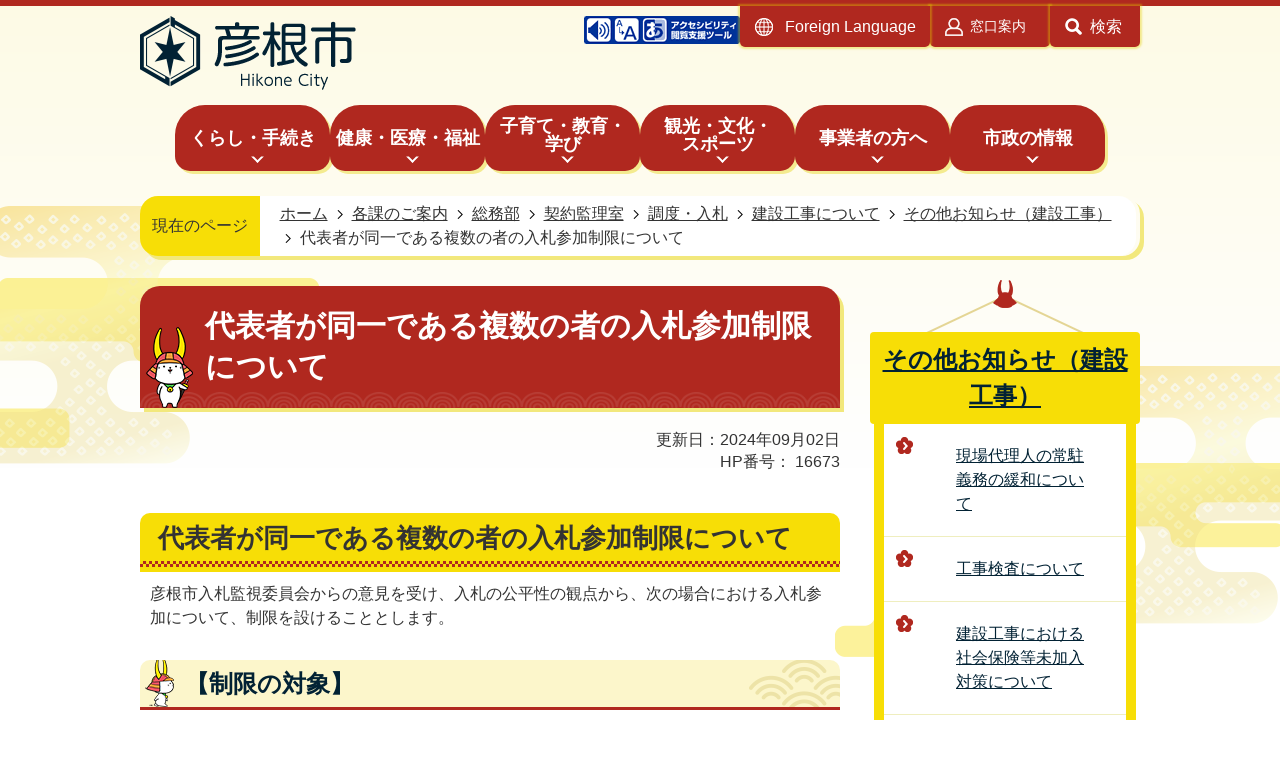

--- FILE ---
content_type: text/html
request_url: https://www.city.hikone.lg.jp/kakuka/somubu/2/2_1/2/2/16673.html
body_size: 10368
content:
<!DOCTYPE HTML>
<html lang="ja">
<head>
  <meta charset="utf-8">
                                                                              

        <meta name="keywords" content="">
<meta name="description" content="">    <meta property="og:title" content="代表者が同一である複数の者の入札参加制限について|彦根市">
<meta property="og:type" content="article">
<meta property="og:url" content="https://www.city.hikone.lg.jp/kakuka/somubu/2/2_1/2/2/16673.html">
  <meta property="og:image" content="//www.city.hikone.lg.jp/theme/base/img_common/ogp_noimage.png" />
  <meta property="og:description" content="              彦根市入札監視委員会からの意見を受け、入札の公平性の観点から、次の場合における入札参加について、制限を設けることとします。【制限の対象】入札日の時点で、代表者が本入札に参加する他の入札参加者の代表者を兼ねている場合(注意）この取扱いに準じ、指名競争入札の指名について、指名通知発出日時点で、代表者が本入札に参加する他の入札参加者の代表者を兼ねている場合は、どちらか一方の方のみ指名することとします。【適用対象】令和3年4月1日以降に発注する工事            " />  <meta name="viewport" content="width=750, user-scalable=yes" />      <meta name="nsls:timestamp" content="Sat, 01 May 2021 00:00:00 GMT">            <title>代表者が同一である複数の者の入札参加制限について／彦根市</title>    <link rel="canonical" href="https://www.city.hikone.lg.jp/kakuka/somubu/2/2_1/2/2/16673.html">        
                          <link rel="icon" href="//www.city.hikone.lg.jp/favicon.ico">
        <link rel="apple-touch-icon" href="//www.city.hikone.lg.jp/smartphone.png">
                                                  <link href="//www.city.hikone.lg.jp/theme/base/css/sub.css" rel="stylesheet" type="text/css" class="sp-style">              

                                                        
<script>(function(w,d,s,l,i){w[l]=w[l]||[];w[l].push({'gtm.start':
new Date().getTime(),event:'gtm.js'});var f=d.getElementsByTagName(s)[0],
j=d.createElement(s),dl=l!='dataLayer'?'&l='+l:'';j.async=true;j.src=
'https://www.googletagmanager.com/gtm.js?id='+i+dl;f.parentNode.insertBefore(j,f);
})(window,document,'script','dataLayer','GTM-W8PG2ZPR');</script>


  <meta name="thumbnail" content="https://www.city.hikone.lg.jp/theme/base/img_common/ogp_noimage.png" />

<script src="//www.city.hikone.lg.jp/theme/base/js/jquery.js"></script>
<script src="//www.city.hikone.lg.jp/theme/base/js/jquery_cookie.js"></script>
<script src="//www.city.hikone.lg.jp/theme/base/js/common_lib.js"></script>
<script src="//www.city.hikone.lg.jp/theme/base/js/jquery.easing.1.3.js"></script>
<script src="//www.city.hikone.lg.jp/theme/base/js/jquery.bxslider.js"></script>
<script src="//www.city.hikone.lg.jp/theme/base/js/jquery_dropmenu.js"></script>
<script src="//www.city.hikone.lg.jp/theme/base/js/common.js"></script>
<script src="//www.city.hikone.lg.jp/theme/base/js/jquery.smartslider.js"></script>
<script src="//www.city.hikone.lg.jp/theme/base/js/mutual_switching/mutual_switching.js"></script>
 
<script src="//www.google.com/jsapi"></script>
<!-- <script src="//www.city.hikone.lg.jp/theme/base/js/ewbc.min.js" async defer></script>
 -->
<script id="pt_loader" src="//ewb-c.infocreate.co.jp/ewbc/ptspk_loader.js?siteId=086_city_hikone" async defer></script>
                  <script src="//www.city.hikone.lg.jp/theme/base/js/sub.js"></script>
          

      
  <!--[if lt IE 9]>
  <script src="//www.city.hikone.lg.jp/theme/base/js/html5shiv-printshiv.min.js"></script>
  <script src="//www.city.hikone.lg.jp/theme/base/js/css3-mediaqueries.js"></script>
  <![endif]-->

  <script>
    var cms_api_token="eyJ0eXAiOiJKV1QiLCJhbGciOiJIUzI1NiJ9.eyJjdXN0b21lcl9jb2RlIjoiMTkxMTYwIiwic2VydmljZV9uYW1lIjoiU01BUlQgQ01TIn0.EwYzf4PSV_3kiPAZtlfCOW_p44IMFkBd5CWkoB_8be8";
    var cms_api_domain="lg-api3rd.smart-lgov.jp";
    var cms_api_site="";
    var cms_app_version="1.0.0";
    var cms_app_id="jp.ad.smartvalue.hikonejoho";
    var site_domain = "https://www.city.hikone.lg.jp";
    var theme_name = "base";
    var cms_recruit_no = "1";
    var cms_recruit_history_no = "1";
    var cms_recruit_search_item = '[{"recruit_no":1,"group_no":1,"search_item":{"question_contents_xml":{"title":"カテゴリ","message":{},"type":"3","required":"true","prefix":{},"suffix":{},"listBox":{"item":[{"value":"風景"},{"value":"お知らせ・イベント"},{"value":"ひこにゃん"},{"value":"人物"},{"value":"グルメ"},{"value":"おすすめスポット"},{"value":"市民のイチオシ！"}]}},"question_id":[2],"key":["entry_category"]}}]';
    var is_smartphone = false;  </script>

  
  

    <script src="//www.city.hikone.lg.jp/resource/js/scms_yahoo_agreement.js"></script>
  
</head>
<body>
            
              
                
  
  
  <p id="smartphone" class="jqs-go-to-sp" style="display: none;">
  <a href="https://www.city.hikone.lg.jp/kakuka/somubu/2/2_1/2/2/16673.html" class="jqs-go-to-sp">
    <span class="wrap">
      <span class="txt">スマートフォン版を表示</span>
      <span class="ico"></span>
    </span>
  </a>
</p>
 




 


 

  












  

  <div id="wrapper">
    <div id="wrapper-in">
      <div id="wrapper-in2">

        <div id="header-print">
          <header id="header" class="view-pc">
                          
<p class="to-container"><a href="#container">本文へ</a></p>

<div class="header-subnav-area">
    <p id="header-logo"><a href="https://www.city.hikone.lg.jp/index.html"><img src="//www.city.hikone.lg.jp/theme/base/img_common/pc_header_logo.png" alt="彦根市 Hikone City"></a></p>
  
  <div class="shien-area">
      
      <p class="easyweb">
        <a href="javascript:ptspkLoader('toggle')" id="pt_enable"><img src="//www.city.hikone.lg.jp/theme/base/img_common/btn-easyweb.png" alt="アクセシビリティ閲覧支援ツール 音声読み上げ 文字拡大 背景色変更"></a>
      </p>

      <p class="lang-menu-btn-menu"><a href="#"><span lang="en">Foreign Language</span></a></p>

      <div class="lang-modal-menu-bg"></div>
      <div class="lang-modal-menu" style="display: none;">
        <div class="menu-haikei">
          <P class="lang-link">
            <a lang="en" href="https://www.city.hikone.lg.jp/language.html">Foreign Language Page</a>
          </P>
          <div class="contents-wrap">
      
            <p class="lang-ttl">言語選択</p>

                                       
<div class="translate-element">
    <select class="honyaku" name="honyaku" title="翻訳">
    <option value="" lang="en">Select Language</option>
    <olang><option value="//www.city.hikone.lg.jp/eng/index.html" lang="en">English</option></olang>
    <option value="https://honyaku.j-server.com/LUCHKNC/ns/w1/jako/https://www.city.hikone.lg.jp/kakuka/somubu/2/2_1/2/2/16673.html" lang="ko">한국어</option>
    <olang><option value="//www.city.hikone.lg.jp/ch/index.html" lang="zh-CN">简体中文</option></olang>
    <option value="https://honyaku.j-server.com/LUCHKNC/ns/w1/jazhb/https://www.city.hikone.lg.jp/kakuka/somubu/2/2_1/2/2/16673.html" lang="zh-TW">繁體中文</option>
    <option value="https://honyaku.j-server.com/LUCHKNC/ns/w1/jaes/https://www.city.hikone.lg.jp/kakuka/somubu/2/2_1/2/2/16673.html" lang="es">Español</option>
    <olang><option value="//www.city.hikone.lg.jp/po/index.html" lang="pt">Português</option></olang>
    <olang><option value="//www.city.hikone.lg.jp/viet/index.html" lang="vi">Việt</option></olang>
    <option value="https://honyaku.j-server.com/LUCHKNC/ns/w1/jatl/https://www.city.hikone.lg.jp/kakuka/somubu/2/2_1/2/2/16673.html" lang="tl">Tagalog</option>
    <olang><option value="https://www.city.hikone.lg.jp/kakuka/somubu/2/2_1/2/2/16673.html">日本語</option></olang>
  </select>
  <button class="btn-lang-select js-btn-lang-select" lang="en">GO</button>
  </div>
              
          </div>
          <p class="lang-modal-menu-close">
            <a href="#">閉じる</a>
          </p>
        </div>
      </div>

      <p class="madoguchi-link">
        <a href="https://www.city.hikone.lg.jp/kurashi/madoguti/index.html">窓口案内</a>
      </p>

      <div class="search-area">
        <p class="search-menu-btn-menu"><a href="#"><span>検索</span></a></p>
        <div class="search-modal-menu-bg"></div>
        <div class="search-modal-menu" style="display: none;">
          <div class="search-haikei">
            <div class="keyword">
              <p class="ttl">キーワードから探す</p>
                                            




                          
                
                  
                  
                                      <div class="gcse-searchbox-only" data-resultsurl="//www.city.hikone.lg.jp/result.html" data-enableAutoComplete="true"></div>
  
                                  </div>
            <div class="id">
              <p class="ttl">広報ひこねHP番号で探す</p>
                            <div class="page-number-search">
                <div class="number-search-container">
                  <label for="number-search-input-id-subnav">
                    <input type="text" class="number-search-input" name="number-search-input" id="number-search-input-id-subnav" placeholder="例）6990" />
                  </label>
                  <label for="number-search-submit-id-subnav">
                    <button type="submit" class="number-search-submit" id="number-search-submit-id-subnav">表示</button>
                  </label>
                </div>
              </div>
            </div>
            <p class="search-modal-menu-close">
              <a href="#">閉じる</a>
            </p>
          </div>
        </div>
      </div>
  </div>
</div>              
                              
<script>
$(function() {
  $('.headerNaviDynBlock').each(function() {
    var block = $(this);
    var list = block.find('.headerNaviDynList');
    block.css('display', 'none');

    var url = block.attr('url');
    if (!url) {
      url = block.attr('data-url');
      if (!url) {
        return;
      }
    }

    $.getJSON(url, function(json) {
      var templateOrig = block.find('.headerNaviPageTemplate');
      if (templateOrig.length == 0) {
        return;
      }
      var template = templateOrig.clone().removeClass('headerNaviPageTemplate').addClass('pageEntity').css('display', '');
      block.find('.pageEntity').remove();
      var count = 0;
      for (var j=0; j<json.length; j++) {
        var item = json[j];
        if (item.is_category_index && item.child_pages_count == 0) {
          continue;
        }
        var entity = template.clone();
        entity.find('.pageLink').attr('href', item.url).text(item.page_name);
        entity.find('.pageDescription').text(item.description);
        list.append(entity);
        count++;
      }
      if (count > 0) {
        block.css('display', '');
      }
      templateOrig.remove();
    });
  });
});
</script>

<nav id="header-nav" class="view-pc">
  <div class="in">
    <ul class="list">
      <li class="nav1"><a href="https://www.city.hikone.lg.jp/kurashi/index.html"><p>くらし・手続き</p></a>
                <div class="headerNaviDynBlock" data-url="//www.city.hikone.lg.jp/kurashi/index.tree.json">
          <div class="dropmenu">
            <dl class="in2">
              <dt class="visually-hidden">くらし・手続きについて</dt>
              <dd>
                <ul class="list2 headerNaviDynList">
                  <li class="headerNaviPageTemplate"><a class="pageLink"></a></li>
                </ul>
              </dd>
            </dl>
          </div>
        </div>
              </li>
      <li class="nav2"><a href="https://www.city.hikone.lg.jp/kenko_fukushi/index.html"><p>健康・医療・福祉</p></a>
                <div class="headerNaviDynBlock" data-url="//www.city.hikone.lg.jp/kenko_fukushi/index.tree.json">
          <div class="dropmenu">
            <dl class="in2">
              <dt class="visually-hidden">健康・医療・福祉について</dt>
              <dd>
                <ul class="list2 headerNaviDynList">
                  <li class="headerNaviPageTemplate"><a class="pageLink"></a></li>
                </ul>
              </dd>
            </dl>
          </div>
        </div>
              </li>
      <li class="nav3"><a href="https://www.city.hikone.lg.jp/kosodate_kyoiku/index.html"><p>子育て・教育・<br>学び</p></a>
                <div class="headerNaviDynBlock" data-url="//www.city.hikone.lg.jp/kosodate_kyoiku/index.tree.json">
          <div class="dropmenu">
            <dl class="in2">
              <dt class="visually-hidden">子育て・教育・学びについて</dt>
              <dd>
                <ul class="list2 headerNaviDynList">
                  <li class="headerNaviPageTemplate"><a class="pageLink"></a></li>
                </ul>
              </dd>
            </dl>
          </div>
        </div>
              </li>
      <li class="nav4"><a href="https://www.city.hikone.lg.jp/kanko/index.html"><p>観光・文化・<br>スポーツ</p></a>
                <div class="headerNaviDynBlock" data-url="//www.city.hikone.lg.jp/kanko/index.tree.json">
          <div class="dropmenu">
            <dl class="in2">
              <dt class="visually-hidden">観光・文化・スポーツについて</dt>
              <dd>
                <ul class="list2 headerNaviDynList">
                  <li class="headerNaviPageTemplate"><a class="pageLink"></a></li>
                </ul>
              </dd>
            </dl>
          </div>
        </div>
              </li>
      <li class="nav5"><a href="https://www.city.hikone.lg.jp/jigyosha/index.html"><p>事業者の方へ</p></a>
                <div class="headerNaviDynBlock" data-url="//www.city.hikone.lg.jp/jigyosha/index.tree.json">
          <div class="dropmenu">
            <dl class="in2">
              <dt class="visually-hidden">事業者の方へについて</dt>
              <dd>
                <ul class="list2 headerNaviDynList">
                  <li class="headerNaviPageTemplate"><a class="pageLink"></a></li>
                </ul>
              </dd>
            </dl>
          </div>
        </div>
              </li>
      <li class="nav6"><a href="https://www.city.hikone.lg.jp/shisei/index.html"><p>市政の情報</p></a>
                <div class="headerNaviDynBlock" data-url="//www.city.hikone.lg.jp/shisei/index.tree.json">
          <div class="dropmenu">
            <dl class="in2">
              <dt class="visually-hidden">市政の情報について</dt>
              <dd>
                <ul class="list2 headerNaviDynList">
                  <li class="headerNaviPageTemplate"><a class="pageLink"></a></li>
                </ul>
              </dd>
            </dl>
          </div>
        </div>
              </li>
    </ul>
  </div>
</nav>

<nav id="header-nav2" class="view-pc">
  <div class="in">
    <div class="logo">
            <a href="https://www.city.hikone.lg.jp/index.html"><img src="//www.city.hikone.lg.jp/theme/base/img_common/nav2_log.png" alt="彦根市 Hikone City"></a>
          </div>
    <ul class="list">
      <li class="nav1"><a href="https://www.city.hikone.lg.jp/kurashi/index.html"><p>くらし・手続き</p></a>
                <div class="headerNaviDynBlock" data-url="//www.city.hikone.lg.jp/kurashi/index.tree.json">
          <div class="dropmenu">
            <dl class="in2">
              <dt class="visually-hidden">くらし・手続きについて</dt>
              <dd>
                <ul class="list2 headerNaviDynList">
                  <li class="headerNaviPageTemplate"><a class="pageLink"></a></li>
                </ul>
              </dd>
            </dl>
          </div>
        </div>
              </li>
      <li class="nav2"><a href="https://www.city.hikone.lg.jp/kenko_fukushi/index.html"><p>健康・医療・福祉</p></a>
                <div class="headerNaviDynBlock" data-url="//www.city.hikone.lg.jp/kenko_fukushi/index.tree.json">
          <div class="dropmenu">
            <dl class="in2">
              <dt class="visually-hidden">健康・医療・福祉について</dt>
              <dd>
                <ul class="list2 headerNaviDynList">
                  <li class="headerNaviPageTemplate"><a class="pageLink"></a></li>
                </ul>
              </dd>
            </dl>
          </div>
        </div>
              </li>
      <li class="nav3"><a href="https://www.city.hikone.lg.jp/kosodate_kyoiku/index.html"><p>子育て・教育・<br>学び</p></a>
                <div class="headerNaviDynBlock" data-url="//www.city.hikone.lg.jp/kosodate_kyoiku/index.tree.json">
          <div class="dropmenu">
            <dl class="in2">
              <dt class="visually-hidden">子育て・教育・学びについて</dt>
              <dd>
                <ul class="list2 headerNaviDynList">
                  <li class="headerNaviPageTemplate"><a class="pageLink"></a></li>
                </ul>
              </dd>
            </dl>
          </div>
        </div>
              </li>
      <li class="nav4"><a href="https://www.city.hikone.lg.jp/kanko/index.html"><p>観光・文化・<br>スポーツ</p></a>
                <div class="headerNaviDynBlock" data-url="//www.city.hikone.lg.jp/kanko/index.tree.json">
          <div class="dropmenu">
            <dl class="in2">
              <dt class="visually-hidden">観光・文化・スポーツについて</dt>
              <dd>
                <ul class="list2 headerNaviDynList">
                  <li class="headerNaviPageTemplate"><a class="pageLink"></a></li>
                </ul>
              </dd>
            </dl>
          </div>
        </div>
              </li>
      <li class="nav5"><a href="https://www.city.hikone.lg.jp/jigyosha/index.html"><p>事業者の方へ</p></a>
                <div class="headerNaviDynBlock" data-url="//www.city.hikone.lg.jp/jigyosha/index.tree.json">
          <div class="dropmenu">
            <dl class="in2">
              <dt class="visually-hidden">事業者の方へについて</dt>
              <dd>
                <ul class="list2 headerNaviDynList">
                  <li class="headerNaviPageTemplate"><a class="pageLink"></a></li>
                </ul>
              </dd>
            </dl>
          </div>
        </div>
              </li>
      <li class="nav6"><a href="https://www.city.hikone.lg.jp/shisei/index.html"><p>市政の情報</p></a>
                <div class="headerNaviDynBlock" data-url="//www.city.hikone.lg.jp/shisei/index.tree.json">
          <div class="dropmenu">
            <dl class="in2">
              <dt class="visually-hidden">市政の情報について</dt>
              <dd>
                <ul class="list2 headerNaviDynList">
                  <li class="headerNaviPageTemplate"><a class="pageLink"></a></li>
                </ul>
              </dd>
            </dl>
          </div>
        </div>
              </li>
    </ul>
    <div class="shien-area">

      <p class="shien-menu-btn-menu">
        <a href="#">
          <span>閲覧支援</span>
          <span class="shien-ttl" lang="en">Foreign language</span>
        </a>
      </p>

      <div class="shien-modal-menu-bg"></div>
      <div class="shien-modal-menu" style="display: none;">

        <div class="menu-haikei">
          <P class="lang-link">
            <a lang="en" href="https://www.city.hikone.lg.jp/language.html">Foreign Language Page</a>
          </P>
  
          <div class="contents-wrap">
            <p class="lang-ttl">言語選択</p>
                    
                                       
<div class="translate-element">
    <select class="honyaku" name="honyaku" title="翻訳">
    <option value="" lang="en">Select Language</option>
    <olang><option value="//www.city.hikone.lg.jp/eng/index.html" lang="en">English</option></olang>
    <option value="https://honyaku.j-server.com/LUCHKNC/ns/w1/jako/https://www.city.hikone.lg.jp/kakuka/somubu/2/2_1/2/2/16673.html" lang="ko">한국어</option>
    <olang><option value="//www.city.hikone.lg.jp/ch/index.html" lang="zh-CN">简体中文</option></olang>
    <option value="https://honyaku.j-server.com/LUCHKNC/ns/w1/jazhb/https://www.city.hikone.lg.jp/kakuka/somubu/2/2_1/2/2/16673.html" lang="zh-TW">繁體中文</option>
    <option value="https://honyaku.j-server.com/LUCHKNC/ns/w1/jaes/https://www.city.hikone.lg.jp/kakuka/somubu/2/2_1/2/2/16673.html" lang="es">Español</option>
    <olang><option value="//www.city.hikone.lg.jp/po/index.html" lang="pt">Português</option></olang>
    <olang><option value="//www.city.hikone.lg.jp/viet/index.html" lang="vi">Việt</option></olang>
    <option value="https://honyaku.j-server.com/LUCHKNC/ns/w1/jatl/https://www.city.hikone.lg.jp/kakuka/somubu/2/2_1/2/2/16673.html" lang="tl">Tagalog</option>
    <olang><option value="https://www.city.hikone.lg.jp/kakuka/somubu/2/2_1/2/2/16673.html">日本語</option></olang>
  </select>
  <button class="btn-lang-select js-btn-lang-select" lang="en">GO</button>
  </div>
              
          </div>
  
          <p class="easyweb">

          </p>
          <p class="shien-modal-menu-close">
            <a href="#">閉じる</a>
          </p>
        </div>

      </div>

    </div>
    <div class="search-area">
      <p class="search-menu-btn-menu"><a href="#"><span>検索</span></a></p>
      <div class="search-modal-menu-bg"></div>
      <div class="search-modal-menu" style="display: none;">
        <div class="search-haikei">
          <div class="keyword">
            <p class="ttl">キーワードから探す</p>
                                      




                          
                
                  
                  
                                      <div class="gcse-searchbox-only" data-resultsurl="//www.city.hikone.lg.jp/result.html" data-enableAutoComplete="true"></div>
  
                              </div>
          <div class="id">
            <p class="ttl">広報ひこねHP番号で探す</p>
            <div class="page-number-search">
              <div class="number-search-container">
                <label for="number-search-input-id-navbasic">
                  <input type="text" class="number-search-input" name="number-search-input" id="number-search-input-id-navbasic" placeholder="例）6990" />
                </label>
                <label for="number-search-submit-id-navbasic">
                  <button type="submit" class="number-search-submit" id="number-search-submit-id-navbasic">表示</button>
                </label>
              </div>
            </div>
          </div>
          <p class="search-modal-menu-close">
            <a href="#">閉じる</a>
          </p>
        </div>
      </div>
    </div>
  </div>
</nav>                        </header>
          <header id="sp-header" class="view-sp">
                          
<div class="box">
  <p id="sp-header-logo">
    <a href="https://www.city.hikone.lg.jp/index.html"><img src="//www.city.hikone.lg.jp/theme/base/img_common/sp_header_logo.png" alt="彦根市 Hikone City"></a></p>
  <nav id="sp-header-nav">
    <div class="menu-btn-area">
    <p class="menu-btn-search"><a href="#"><img src="//www.city.hikone.lg.jp/theme/base/img_common/menu_btn_search.png" alt="検索"></a></p>
    <p class="menu-btn-menu"><a href="#"><img src="//www.city.hikone.lg.jp/theme/base/img_common/menu_btn_menu.png" alt="MENU"></a></p>
    </div>
  </nav>
</div>

<div class="modal-search-bg"></div>
<div class="modal-search">
  <p class="menu-btn-search-close"><a href="#"><img src="//www.city.hikone.lg.jp/theme/base/img_common/menu_btn_close.png" alt="検索を閉じる"></a></p>
  <div class="in">
    <div class="keyword">
      <p class="ttl">キーワードから探す</p>
                    




                          
                
                  
                  
                                      <div class="gcse-searchbox-only" data-resultsurl="//www.city.hikone.lg.jp/result.html" data-enableAutoComplete="true"></div>
  
                  </div>
    <div class="id">
      <p class="ttl">広報ひこねHP番号で探す</p>
            <div class="page-number-search">
        <div class="number-search-container">
          <label for="number-search-input-id-sp">
            <input type="text" class="number-search-input" name="number-search-input" id="number-search-input-id-sp" placeholder="例）6990" />
          </label>
          <label for="number-search-submit-id-sp">
            <button type="submit" class="number-search-submit" id="number-search-submit-id-sp">表示</button>
          </label>
        </div>
      </div>
    </div>
    <ul class="modal-search-link">
      <li class="item"><a href="https://www.city.hikone.lg.jp/kurashi/madoguti/index.html">窓口案内</a></li>
      <li class="item"><a href="https://www.city.hikone.lg.jp/kurashi/shisetsu/index.html">施設案内</a></li>
      <li class="item"><a href="//www.city.hikone.lg.jp/calendar.html?eventTypeNo=1&area-display=0">イベント<br>カレンダー</a></li>
      <li class="item"><a href="//www.city.hikone.lg.jp/cgi-bin/chatbot_faq.php/1">よくある質問</a></li>
      <li class="item"><a href="https://www.city.hikone.lg.jp/benri/gomi/index.html">ごみ出し検索</a></li>
      <li class="item"><a href="https://www.city.hikone.lg.jp/benri/navi.html">手続き検索</a></li>
    </ul>
    <p class="modal-search-close">
      <a href="#">メニューを閉じる</a>
    </p>
  </div>
</div>

<div class="modal-menu-bg"></div>
<div class="modal-menu">
  <p class="menu-btn-menu-close"><a href="#"><img src="//www.city.hikone.lg.jp/theme/base/img_common/menu_btn_close.png" alt="MENUを閉じる"></a></p>
  <div class="in">

    <nav class="sp-nav" aria-label="スマホ展開メニュー">
      <ul class="nav-list" role="tablist">
        <li class="box">
          <p class="title home-link">
            <a href="https://www.city.hikone.lg.jp/index.html">ホーム</a>
          </p>
        </li>
        <li class="box">
          <p class="title sp-nav1">
            <a href="https://www.city.hikone.lg.jp/kurashi/index.html">くらし・手続き</a>
                        <button type="button" role="tab" aria-controls="sp-nav1" aria-selected="false" aria-expanded="false" class="plus"><span>くらし・手続きを開く</span></button>
                      </p>
                    <div class="bloc" role="tabpanel" id="sp-nav1" aria-hidden="true">
            <div class="headerNaviDynBlock" data-url="//www.city.hikone.lg.jp/kurashi/index.tree.json">
              <ul class="list headerNaviDynList">
                <li class="headerNaviPageTemplate"><a class="pageLink"></a></li>
              </ul>
            </div>
          </div>
                  </li>
  
        <li class="box">
          <p class="title sp-nav2">
            <a href="https://www.city.hikone.lg.jp/kenko_fukushi/index.html">健康・医療・福祉</a>
                        <button type="button" role="tab" aria-controls="sp-nav2" aria-selected="false" aria-expanded="false" class="plus"><span>健康・医療・福祉を開く</span></button>
                      </p>
                    <div class="bloc" role="tabpanel" id="sp-nav2" aria-hidden="true">
            <div class="headerNaviDynBlock" data-url="//www.city.hikone.lg.jp/kenko_fukushi/index.tree.json">
              <ul class="list headerNaviDynList">
                <li class="headerNaviPageTemplate"><a class="pageLink"></a></li>
              </ul>
            </div>
          </div>
                  </li>
  
        <li class="box">
          <p class="title sp-nav3">
            <a href="https://www.city.hikone.lg.jp/kosodate_kyoiku/index.html">子育て・教育・学び</a>
                        <button type="button" role="tab" aria-controls="sp-nav3" aria-selected="false" aria-expanded="false" class="plus"><span>子育て・教育・学びを開く</span></button>
                      </p>
                    <div class="bloc" role="tabpanel" id="sp-nav3" aria-hidden="true">
            <div class="headerNaviDynBlock" data-url="//www.city.hikone.lg.jp/kosodate_kyoiku/index.tree.json">
              <ul class="list headerNaviDynList">
                <li class="headerNaviPageTemplate"><a class="pageLink"></a></li>
              </ul>
            </div>
          </div>
                  </li>
  
        <li class="box">
          <p class="title sp-nav4">
            <a href="https://www.city.hikone.lg.jp/kanko/index.html">観光・文化・スポーツ</a>
                        <button type="button" role="tab" aria-controls="sp-nav4" aria-selected="false" aria-expanded="false" class="plus"><span>観光・文化・スポーツを開く</span></button>
                      </p>
                    <div class="bloc" role="tabpanel" id="sp-nav4" aria-hidden="true">
            <div class="headerNaviDynBlock" data-url="//www.city.hikone.lg.jp/kanko/index.tree.json">
              <ul class="list headerNaviDynList">
                <li class="headerNaviPageTemplate"><a class="pageLink"></a></li>
              </ul>
            </div>
          </div>
                  </li>
  
        <li class="box">
          <p class="title sp-nav5">
            <a href="https://www.city.hikone.lg.jp/jigyosha/index.html">事業者の方へ</a>
                        <button type="button" role="tab" aria-controls="sp-nav5" aria-selected="false" aria-expanded="false" class="plus"><span>事業者の方へを開く</span></button>
                      </p>
                    <div class="bloc" role="tabpanel" id="sp-nav5" aria-hidden="true">
            <div class="headerNaviDynBlock" data-url="//www.city.hikone.lg.jp/jigyosha/index.tree.json">
              <ul class="list headerNaviDynList">
                <li class="headerNaviPageTemplate"><a class="pageLink"></a></li>
              </ul>
            </div>
          </div>
                  </li>
  
        <li class="box">
          <p class="title sp-nav6">
            <a href="https://www.city.hikone.lg.jp/shisei/index.html">市政の情報</a>
                        <button type="button" role="tab" aria-controls="sp-nav6" aria-selected="false" aria-expanded="false" class="plus"><span>市政の情報を開く</span></button>
                      </p>
                    <div class="bloc" role="tabpanel" id="sp-nav6" aria-hidden="true">
            <div class="headerNaviDynBlock" data-url="//www.city.hikone.lg.jp/shisei/index.tree.json">
              <ul class="list headerNaviDynList">
                <li class="headerNaviPageTemplate"><a class="pageLink"></a></li>
              </ul>
            </div>
          </div>
                  </li>
      </ul>
    </nav>

    <ul class="nav-link-list">
      <li class="item"><a href="//www.city.hikone.lg.jp/index.html#online-sec">オンライン<br>サービス</a></li>
      <li class="item"><a href="https://www.city.hikone.lg.jp/life/index.html">よくある<br>くらしの場面</a></li>
    </ul>
    
    <div class="support-block">
      <ul class="support-list">
        <li class="lang-link">
          <a lang="en" href="https://www.city.hikone.lg.jp/language.html">Foreign Language Page</a>
        </li>

        <li class="contents-wrap">
          <p class="lang-ttl">言語選択</p>

                                 
<div class="translate-element">
    <select class="honyaku" name="honyaku" title="翻訳">
    <option value="" lang="en">Select Language</option>
    <olang><option value="//www.city.hikone.lg.jp/eng/index.html" lang="en">English</option></olang>
    <option value="https://honyaku.j-server.com/LUCHKNC/ns/w1/jako/https://www.city.hikone.lg.jp/kakuka/somubu/2/2_1/2/2/16673.html" lang="ko">한국어</option>
    <olang><option value="//www.city.hikone.lg.jp/ch/index.html" lang="zh-CN">简体中文</option></olang>
    <option value="https://honyaku.j-server.com/LUCHKNC/ns/w1/jazhb/https://www.city.hikone.lg.jp/kakuka/somubu/2/2_1/2/2/16673.html" lang="zh-TW">繁體中文</option>
    <option value="https://honyaku.j-server.com/LUCHKNC/ns/w1/jaes/https://www.city.hikone.lg.jp/kakuka/somubu/2/2_1/2/2/16673.html" lang="es">Español</option>
    <olang><option value="//www.city.hikone.lg.jp/po/index.html" lang="pt">Português</option></olang>
    <olang><option value="//www.city.hikone.lg.jp/viet/index.html" lang="vi">Việt</option></olang>
    <option value="https://honyaku.j-server.com/LUCHKNC/ns/w1/jatl/https://www.city.hikone.lg.jp/kakuka/somubu/2/2_1/2/2/16673.html" lang="tl">Tagalog</option>
    <olang><option value="https://www.city.hikone.lg.jp/kakuka/somubu/2/2_1/2/2/16673.html">日本語</option></olang>
  </select>
  <button class="btn-lang-select js-btn-lang-select" lang="en">GO</button>
  </div>
                    
        </li>

        <li class="easyweb">
          
        </li>
      </ul>
    </div>

    <div class="go-to-pc"><a href="https://www.city.hikone.lg.jp/kakuka/somubu/2/2_1/2/2/16673.html" class="jqs-go-to-pc"><span>PCサイトを見る</span></a></div>

    <p class="modal-menu-close">
      <a href="#">メニューを閉じる</a>
    </p>
  </div>
</div>                      </header>

        </div>

        <dl id="pankuzu" class="clearfix">
          <dt class="title">現在のページ</dt>
          <dd class="in">
            

<ul class="list">
              <li><a href="https://www.city.hikone.lg.jp/index.html">ホーム</a></li>
                  <li class="icon"><a href="https://www.city.hikone.lg.jp/kakuka/index.html">各課のご案内</a></li>
                  <li class="icon"><a href="https://www.city.hikone.lg.jp/kakuka/somubu/index.html">総務部</a></li>
                  <li class="icon"><a href="https://www.city.hikone.lg.jp/kakuka/somubu/2/index.html">契約監理室</a></li>
                  <li class="icon"><a href="https://www.city.hikone.lg.jp/kakuka/somubu/2/2_1/index.html">調度・入札</a></li>
                  <li class="icon"><a href="https://www.city.hikone.lg.jp/kakuka/somubu/2/2_1/2/index.html">建設工事について</a></li>
                  <li class="icon"><a href="https://www.city.hikone.lg.jp/kakuka/somubu/2/2_1/2/2/index.html">その他お知らせ（建設工事）</a></li>
            <li class="icon"><span>代表者が同一である複数の者の入札参加制限について</span></li>
  </ul>
          </dd>
        </dl>

        <section id="container">
          <div id="container-in" class="clearfix">

            <article id="contents" role="main">

                                
      <h1 class="title"><span class="bg"><span class="bg2">代表者が同一である複数の者の入札参加制限について</span></span></h1>
                  
              <div id="social-update-area">
                                                                                                                                                                  

  
                
            
            
                    
        <p class="update">更新日：2024年09月02日</p>

  
                                
                          
                    
                  
    <div class="page-number-display">
      <span class="number-display-label">HP番号：</span>      <span class="number-display">16673</span>
    </div>
  
              </div>

              <div id="contents-in">      
        
        
                <div class="free-layout-area">
          <div>
            
            
            
            
            
            
            
            
            <h2><span class="bg"><span class="bg2"><span class="bg3">代表者が同一である複数の者の入札参加制限について</span></span></span></h2>
          
          
          
          
          
          
          
          
          

            
            
            
            
            
            
            
            <div class="wysiwyg">
              <p>彦根市入札監視委員会からの意見を受け、入札の公平性の観点から、次の場合における入札参加について、制限を設けることとします。</p>

<h3>【制限の対象】</h3>

<p>入札日の時点で、代表者が本入札に参加する他の入札参加者の代表者を兼ねている場合</p>

<p>(注意）この取扱いに準じ、指名競争入札の指名について、指名通知発出日時点で、代表者が本入札に参加する他の入札参加者の代表者を兼ねている場合は、どちらか一方の方のみ指名することとします。</p>

<h3>【適用対象】</h3>

<p>令和3年4月1日以降に発注する工事</p>
            </div>
          
          
          
          
          
          
          
          
</div>
        </div>
        
        


            
              
                                                                  <!-- 「お問い合わせ先」 -->
                                                        
      <div class="toiawase">
      <div class="toiawase-in">
        <h2 class="title"><span class="bg"><span class="bg2">この記事に関するお問い合わせ先</span></span></h2>
        <div class="in">
          <div class="name"><p>総務部 契約監理室</p><p>電話：0749-30-6110<br>ファックス：0749-22-1397</p><p><a href="https://www.city.hikone.lg.jp/cgi-bin/inquiry.php/363?page_no=16673">メールフォームからお問合せする</a></p></div>
        </div>
      </div>
    </div>
                    
                     <!-- pdfダウンロード -->

                  
  


                  
                
              <!-- //#contents-in  -->
              </div>
            <!-- //#contents  -->
            </article>

                                                                                                        
              
                <nav id="side-nav">
  
    
    <section class="side-nav-list">
                    
    <script>
  function cmsDynDateFormat(date, format) {
    var jpWeek = ['日', '月', '火', '水', '木', '金', '土'];
    return format.replace('%Y', date.getFullYear()).replace('%m', ('0' + (date.getMonth() + 1)).slice(-2)).replace('%d', ('0' + date.getDate()).slice(-2)).replace('%a', jpWeek[date.getDay()])
        .replace('%H', ('0' + date.getHours()).slice(-2)).replace('%M', ('0' + date.getMinutes()).slice(-2)).replace('%S', ('0' + date.getSeconds()).slice(-2));
  }
  function cmsDynExecuteGetPageList() {
    var outerBlocks = $('.pageListDynBlock');
    outerBlocks.each(function() {
      var block = $(this);
      block.find('.pageListExists').css('display', 'none');
      block.find('.pageListNotExists').css('display', 'none');

      var url = block.attr('data-url');

      var cond = {};

      cond.limit = parseInt(block.attr('data-limit'));
      cond.showIndex = parseInt(block.attr('data-show-index'));
      cond.showMobile = parseInt(block.attr('data-show-mobile'));
      dateBegin = block.attr('data-date-begin');
      dateSpan = block.attr('data-date-span');

      cond.curPageNo = block.attr('data-current-page-no');
      cond.dirClass = block.attr('data-dir-class');
      cond.pageClass = block.attr('data-page-class');

      cond.timeBegin = 0;
      if (dateBegin) {
        cond.timeBegin = new Date(dateBegin);
      } else if (dateSpan) {
        cond.timeBegin = Date.now() - dateSpan * 86400000;
      }
      var recentSpan = block.attr('data-recent-span');
      cond.recentBegin = 0;
      if (recentSpan) {
        cond.recentBegin = Date.now() - recentSpan * 86400000;
      }
      cond.dateFormat = block.attr('data-date-format');
      if (!cond.dateFormat) {
        cond.dateFormat = '%Y/%m/%d %H:%M:%S';
      }
      cond.joinGrue = block.attr('data-join-grue');
      if (!cond.joinGrue) {
        cond.joinGrue = ' , ';
      }
      cond.eventDateFormat = block.attr('data-event-date-format');
      if (!cond.eventDateFormat) {
        cond.eventDateFormat = cond.dateFormat;
      }
      cond.eventType = block.attr('data-event-type');
      cond.eventField = block.attr('data-event-field');
      cond.eventArea = block.attr('data-event-area');
      eventDateSpan = block.attr('data-event-date-span');
      cond.eventTimeEnd = 0;
      if (eventDateSpan) {
        cond.eventTimeEnd = Date.now() + eventDateSpan * 86400000;
      }

      // タグ
      cond.tagDisplay = block.attr('data-show-tags');
      cond.tagPosition = block.attr('data-tags-position');
      cond.tagFilterTargets = block.attr('data-tag-filter-targets');

      $.getJSON(url, function(json) {
        cmsDynApplyPageListJson(block, json, cond);
      }).fail(function(jqxhr, textStatus, error) {
        block.css('display', 'none');
      });
    });
  }
  function cmsDynApplyPageListJson(block, json, cond) {
    var now = Date.now();
    var list = block.find('.pageListBlock');
    var template = list.find('.pageEntity:first').clone();
    list.find('.pageEntity').remove();

    var count = 0;

    for (var i = 0; i < json.length; i++) {
      var item = json[i];
      var itemDate = new Date(item.publish_datetime);

      if (!cond.showIndex && item.is_category_index) {
        continue;
      }
      if (!cond.showMobile && item.is_keitai_page) {
        continue;
      }
      if (cond.timeBegin && itemDate.getTime() < cond.timeBegin) {
        continue;
      }

      // タグによる絞込み
      if ('tag' in item && item.tag && cond.tagFilterTargets != null) {
        var filteringNos = (!isNaN(cond.tagFilterTargets)) ? [cond.tagFilterTargets] : cond.tagFilterTargets.split(/,|\s/);
        var isTarget = false;
        item.tag.forEach(function(tagItem, idx) {
          if (filteringNos.indexOf(tagItem.tag_no + "") >= 0) {
            isTarget = true;
          }
        });
        if (!isTarget) {
          continue;
        }
      }

      var entity = template.clone();
      if ('event' in item && item['event']) {
        var pageEvent = item['event'];
        if (cond.eventType && cond.eventType != pageEvent.event_type_name) {
          continue;
        }
        if (cond.eventField && $.inArray(cond.eventField, pageEvent.event_fields) < 0) {
          continue;
        }
        if (cond.eventArea && $.inArray(cond.eventArea, pageEvent.event_area) < 0) {
          continue;
        }

        var eventDateString = '';
        if (cond.eventTimeEnd) {
          if (pageEvent.event_date_type_id == 0) {
            var startDatetime = pageEvent.event_start_datetime ? new Date(pageEvent.event_start_datetime) : false;
            var endDatetime = pageEvent.event_end_datetime ? new Date(pageEvent.event_end_datetime) : false;
            if (startDatetime && endDatetime) {
              if (startDatetime.getTime() > cond.eventTimeEnd || endDatetime.getTime() <= now) {
                continue;
              }
              eventDateString = cmsDynDateFormat(startDatetime, cond.eventDateFormat) + '～' + cmsDynDateFormat(endDatetime, cond.eventDateFormat);
            } else if (startDatetime) {
              if (startDatetime.getTime() > cond.eventTimeEnd) {
                continue;
              }
            } else {
              if (endDatetime.getTime() <= now) {
                continue;
              }
              eventDateString = '～' + cmsDynDateFormat(endDatetime, cond.eventDateFormat);
            }
          } else if (pageEvent.event_date_type_id == 1) {
            var filteredDates = $.grep(pageEvent.event_dates, function(value, index) {
              var eventTime1 = new Date(value[0]+'T00:00:00+09:00').getTime();
              var eventTime2 = new Date(value[1]+'T23:59:59+09:00').getTime();
              return (eventTime1 <= cond.eventTimeEnd && eventTime2 >= now);
            });
            if (filteredDates.length == 0) {
              continue;
            }
          }
        }
        if (pageEvent.event_place) {
          entity.find('.pageEventPlaceExists').css('display', '');
          entity.find('.pageEventPlace').text(pageEvent.event_place);
        } else {
          entity.find('.pageEventPlaceExists').css('display', 'none');
          entity.find('.pageEventPlace').text('');
        }
        if (pageEvent.event_date_supplement) {
          entity.find('.pageEventDateExists').css('display', '');
          entity.find('.pageEventDate').text(pageEvent.event_date_supplement);
        } else if (eventDateString.length > 0) {
          entity.find('.pageEventDateExists').css('display', '');
          entity.find('.pageEventDate').text(eventDateString);
        } else {
          entity.find('.pageEventDateExists').css('display', 'none');
          entity.find('.pageEventDate').text('');
        }

        if (pageEvent.event_type_name) {
          entity.find('.pageEventTypeExists').css('display', '');
          entity.find('.pageEventType').text(pageEvent.event_type_name);
        } else {
          entity.find('.pageEventTypeExists').css('display', 'none');
          entity.find('.pageEventType').text('');
        }
        if (pageEvent.event_fields && pageEvent.event_fields.length > 0) {
          entity.find('.pageEventFieldsExists').css('display', '');
          entity.find('.pageEventFields').text(pageEvent.event_fields.join(cond.joinGrue));
        } else {
          entity.find('.pageEventFieldsExists').css('display', 'none');
          entity.find('.pageEventFields').text('');
        }
        if (pageEvent.event_area && pageEvent.event_area.length > 0) {
          entity.find('.pageEventAreaExists').css('display', '');
          entity.find('.pageEventArea').text(pageEvent.event_area.join(cond.joinGrue));
        } else {
          entity.find('.pageEventAreaExists').css('display', 'none');
          entity.find('.pageEventArea').text('');
        }
        entity.find('.pageEventExists').css('display', '');
      } else {
        entity.find('.pageEventExists').css('display', 'none');
      }

      entity.find('.pageDate').each(function() {
        var dateString = cmsDynDateFormat(itemDate, cond.dateFormat);
        $(this).text(dateString);
      });
      var pageLink = entity.find('a.pageLink');
      if (cond.curPageNo == item.page_no) {
        pageLink.removeAttr('href').removeAttr('page_no').css('display', 'none');
        pageLink.parent().append('<span class="pageNoLink">' + item.page_name + '</span>');
      } else {
        pageLink.attr('href', item.url).append('<span class="title-text">' + item.page_name + '</span>');
        pageLink.find('.pageNoLink').remove();
      }

      entity.find('.pageDescription').text(item.description);

      if ('thumbnail_image' in item && item.thumbnail_image) {
        entity.find('.pageThumbnail').append($('<img>', {src: item.thumbnail_image, alt: ""}));
      } else {
        entity.find('.pageThumbnail').remove();
      }

      if (cond.recentBegin && itemDate.getTime() >= cond.recentBegin) {
        entity.find('.pageRecent').css('display', '');
      } else {
        entity.find('.pageRecent').css('display', 'none');
      }

      // タグ付与
      if ('tag' in item && item.tag) {
        if (item.tag.length > 0) {
          var DEFINE_CLASS_NAME_WHEN_TAG_TYPE_IMAGE = 'tag-type-image';
          var DEFINE_CLASS_NAME_WHEN_TAG_TYPE_TEXT = 'tag-type-text';
          var DEFINE_CLASS_NAME_WHEN_TAG_POSITION_BEFORE = 'tag-pos-before';
          var DEFINE_CLASS_NAME_WHEN_TAG_POSITION_AFTER = 'tag-pos-after';
          var DEFINE_CLASS_NAME_TAG_BLOCK = 'tags';
          var DEFINE_CLASS_NAME_TAG = 'tag';
          var DEFINE_CLASS_NAME_TAG_INNER = 'tag-bg';

          // タグの表示位置を判定
          var tagPositionClassName = (cond.tagPosition == 1) ? DEFINE_CLASS_NAME_WHEN_TAG_POSITION_BEFORE : DEFINE_CLASS_NAME_WHEN_TAG_POSITION_AFTER;

          // タグ出力の外枠を生成
          var tagListWrapperHtml = $('<span>', {
            class: [DEFINE_CLASS_NAME_TAG_BLOCK, tagPositionClassName].join(' ')
          });

          item.tag.forEach(function(tagItem, idx) {
            // タグの中身を設定
            var tagBody;
            if (tagItem.image_file_name != null && tagItem.image_file_name != "") {
              // 画像
              tagBody = $('<span>', {
                class: DEFINE_CLASS_NAME_TAG + tagItem.tag_no,
              }).append($('<img>', {
                class: [DEFINE_CLASS_NAME_TAG_INNER, DEFINE_CLASS_NAME_WHEN_TAG_TYPE_IMAGE].join(' '),
                src: tagItem.image_url,
                alt: tagItem.tag_name
              }));
            } else {
              // テキスト
              tagBody = $('<span>', {
                class: DEFINE_CLASS_NAME_TAG + tagItem.tag_no,
              }).append($('<span>', {
                class: [DEFINE_CLASS_NAME_TAG_INNER, DEFINE_CLASS_NAME_WHEN_TAG_TYPE_TEXT].join(' '),
                text: tagItem.tag_name
              }));
            }
            tagListWrapperHtml.append(tagBody);
          });

          // 出力
          if (cond.tagDisplay == 1) {
            if (tagPositionClassName === DEFINE_CLASS_NAME_WHEN_TAG_POSITION_BEFORE) {
              entity.find('a.pageLink').before(tagListWrapperHtml);
            } else {
              entity.find('a.pageLink').after(tagListWrapperHtml);
            }
          }
        }
      }

      var removeClasses = [];
      var appendClasses = [];
      if (item.is_category_index) {
        appendClasses = cond.dirClass ? cond.dirClass.split(' ') : [];
        removeClasses = cond.pageClass ? cond.pageClass.split(' ') : [];
      } else {
        removeClasses = cond.dirClass ? cond.dirClass.split(' ') : [];
        appendClasses = cond.pageClass ? cond.pageClass.split(' ') : [];
      }
      $.each(removeClasses, function(idx, val){
        entity.removeClass(val);
      });
      $.each(appendClasses, function(idx, val){
        entity.addClass(val);
      });

      entity.css('display', '');
      list.append(entity);
      count++;
      if (cond.limit && count >= cond.limit) {
        break;
      }
    }
    if (count) {
      block.css('display', '');
      block.find('.pageListExists').css('display', '');
      block.find('.pageListNotExists').css('display', 'none');
    } else {
      block.css('display', '');
      block.find('.pageListExists').css('display', 'none');
      block.find('.pageListNotExists').css('display', '');
    }
  };
</script>

<script>
$(function() {
  cmsDynExecuteGetPageList();
});
</script>


    
  <div class="pageListDynBlock" data-url="//www.city.hikone.lg.jp/kakuka/somubu/2/2_1/2/2/index.tree.json"
   data-show-shortcut="1" data-show-index="1"
   data-current-page-no="16673">
    <dl class="pageListExists">
      <dt class="title">
        <span class="bg"><span class="bg2"><a href="//www.city.hikone.lg.jp/kakuka/somubu/2/2_1/2/2/index.html">その他お知らせ（建設工事）</a></span></span>
      </dt>
      <dd class="in">
        <ul class="list clearfix pageListBlock">
          <li class="pageEntity" style="display:none;">
            <a class="pageLink"></a>
          </li>
        </ul>
      </dd>
    </dl>
  </div>
          </section>

                   


<section class="side-add sub-js-kb-click adBannerDynBlock" data-url="//www.city.hikone.lg.jp/koukoku/index.tree.json">
  <div class="add-sec">
    <h2 class="ttl">広告</h2>
    <p class="ad-link"><a href="https://www.city.hikone.lg.jp/homepage/koukoku.html">有料広告について</a></p>
    <ul class="ad-list list adBannerDynList">
      <li class="adBannerPageTemplate"><a class="pageLink pageThumb"></a></li>
    </ul>
  </div>
</section>

      
  
       
  </nav>                  
          <!-- //#container-in  -->
          </div>
        <!-- //#container  -->
        </section>


                <div id="footer-print">
                      
  <footer id="footer">
    <div class="in">
        <p id="pagetop"><a href="#wrapper" class="scroll"><img src="//www.city.hikone.lg.jp/theme/base/img_common/footer_pagetop.png" alt="ページトップへ"></a></p>
      <div class="footer-content">
        <div class="footer-box">
          <h2 class="footer-logo"><img src="//www.city.hikone.lg.jp/theme/base/img_common/footer_logo.png" alt="彦根市 Hikone City"></h2>
          <div class="flex-box">
            <address class="footer-address">
              <p>〒522-8501 滋賀県彦根市元町4番2号</p>
              <p class="tel">電話番号: 0749-22-1411（代表）</p>
              <p class="fax">ファックス: 0749-22-1398（代表）</p>
              <p class="num">法人番号  9000020252026</p>
            </address>
            <ul class="footer-btn">
              <li><a href="https://www.city.hikone.lg.jp/cgi-bin/inquiry.php/142?page_no=16673"><span>お問い合わせ</span></a></li>
              <li><a href="https://www.city.hikone.lg.jp/kakuka/somubu/3/21730.html"><span>アクセス</span></a></li>
              <li><a href="https://www.city.hikone.lg.jp/kurashi/shisetsu/9/about.html"><span>彦根市役所に<br class="view-sp">ついて</span></a></li>
              <li><a href="https://www.city.hikone.lg.jp/kurashi/madoguti/jikan.html"><span>業務時間の案内</span></a></li>
            </ul>
          </div>
        </div>
        <ul class="footer-link">
          <li><a href="https://www.city.hikone.lg.jp/homepage/unei.html">彦根市ホームページの運営指針</a></li>
          <li><a href="https://www.city.hikone.lg.jp/homepage/privacy.html">プライバシーポリシー</a></li>
          <li><a href="https://www.city.hikone.lg.jp/homepage/accessiblity/houshin.html">ウェブアクセシビリティ方針</a></li>
          <li><a href="https://www.city.hikone.lg.jp/sitemap.html">サイトマップ</a></li>
        </ul>
        
      </div>
    </div>
    <p class="copyright" lang="en">Copyright &copy; 2024 Hikone city. All Rights Reserved.</p>
  </footer>


                </div>


      </div>
    </div>
  </div>

  
  
      

  
          
        
    
          
          

    
          

              <script id="chatbot-load" src="//chatbot.smart-lgov.jp/view/js/chatbot.js?1767834662" data-chatbot-endpoint="//chatbot.smart-lgov.jp/v1/" data-chatbot-id="chatbot_hikone" data-chatbot-token="eyJ0eXAiOiJKV1QiLCJhbGciOiJIUzI1NiJ9.eyJjdXN0b21lcl9jb2RlIjoiMTkxMTYwIiwic2VydmljZV9uYW1lIjoiU01BUlQgQ0hBVEJPVCJ9.Tq4Xw7Kj00i9ydqhaEZQukHTOH4CeKslvWxBhK7xuss" data-chatbot-ui="1"></script>
                          <link rel="stylesheet" href="//www.city.hikone.lg.jp/theme/base/css/chatbot/chatbot_custom_type_1.css?1767834662">
        
  <script src="//www.city.hikone.lg.jp/theme/base/js/external.js"></script>
        </body>
</html>

--- FILE ---
content_type: text/css
request_url: https://www.city.hikone.lg.jp/theme/base/css/sub.css
body_size: 33449
content:
@charset "UTF-8";
/*
html5doctor.com Reset Stylesheet
v1.6.1
Last Updated: 2010-09-17
Author: Richard Clark - http://richclarkdesign.com
Twitter: @rich_clark
*/
html, body, div, span, object, iframe,
h1, h2, h3, h4, h5, h6, p, blockquote, pre,
abbr, address, cite, code,
del, dfn, em, img, ins, kbd, q, samp,
small, strong, sub, sup, var,
b, i,
dl, dt, dd, ol, ul, li,
fieldset, form, label, legend,
table, caption, tbody, tfoot, thead, tr, th, td,
article, aside, canvas, details, figcaption, figure,
footer, header, hgroup, menu, nav, section, summary,
time, mark, audio, video {
  margin: 0;
  padding: 0;
  border: 0;
  outline: 0;
  /*ikkrweb preview ie9 emulator ie7 varnish error*/
  /*background:transparent;*/
}

article, aside, details, figcaption, figure,
footer, header, hgroup, menu, nav, section {
  display: block;
}

nav ul {
  list-style: none;
}

blockquote, q {
  quotes: none;
}

blockquote:before, blockquote:after,
q:before, q:after {
  content: '';
  content: none;
}

a {
  margin: 0;
  padding: 0;
  font-size: 100%;
  vertical-align: baseline;
  /*ikkrweb preview ie9 emulator ie7 varnish error*/
  /*background:transparent;*/
}

/* change colours to suit your needs */
ins {
  background-color: #ff9;
  color: #000;
  text-decoration: none;
}

/* change colours to suit your needs */
mark {
  background-color: #ff9;
  color: #000;
  font-style: italic;
  font-weight: bold;
}

del {
  text-decoration: line-through;
}

abbr[title], dfn[title] {
  border-bottom: 1px dotted;
  cursor: help;
}

table {
  border-collapse: collapse;
  border-spacing: 0;
}

/* change border colour to suit your needs */
hr {
  display: block;
  height: 1px;
  border: 0;
  border-top: 1px solid #ccc;
  margin: 1em 0;
  padding: 0;
}

input, select {
  vertical-align: middle;
}

@media screen and (max-width: 768px) {
  .wysiwyg .table-wrapper {
    overflow-x: auto;
  }
}

h2.head-title, .wysiwyg h2, .free-layout-area h2 {
  margin-top: 40px;
  background: url(../img_sub/h2_bg.png) center bottom 5px repeat-x #f7de06;
  color: #333;
  border-radius: 10px 10px 0 0;
  font-size: 160%;
  overflow: hidden;
  box-sizing: border-box;
  padding: 8px 18px 16px 18px;
}

h2.head-title .bg, .wysiwyg h2 .bg, .free-layout-area h2 .bg {
  display: block;
}

h2.head-title a:link {
  color: #333;
}

h2.head-title a:visited {
  color: #333;
}

h2.head-title a:hover {
  color: #333;
}

h3.head-title, .wysiwyg h3, .free-layout-area h3, .smartcmsBbsBlock h3 {
  background: url(../img_sub/h3_hiko.png) left 5px bottom no-repeat, url(../img_sub/h3_bg.png) right -18px bottom -8px no-repeat;
  background-color: #fcf6cb;
  border-bottom: 3px solid #b0281f;
  border-radius: 10px 10px 0 0;
  margin-top: 30px;
  color: #022234;
  font-size: 150%;
  box-sizing: border-box;
  overflow: hidden;
  padding: 8px 15px 7px 45px;
}

h3.head-title .bg, .wysiwyg h3 .bg, .free-layout-area h3 .bg, .smartcmsBbsBlock h3 .bg {
  display: block;
}

h4, .wysiwyg h4, .free-layout-area h4 {
  background: url(../img_sub/h2_bg.png) center bottom no-repeat, url(../img_sub/h4_bg.png) left bottom 15px no-repeat;
  margin-top: 30px;
  display: block;
  line-height: 1.2;
  overflow: hidden;
  font-size: 140%;
  padding: 24px 28px 16px;
}

h5, .wysiwyg h5, .free-layout-area h5 {
  font-size: 125%;
  margin-top: 30px;
  overflow: hidden;
  display: block;
  padding: 0 0 5px 10px;
  line-height: 1.2;
  border-bottom: 2px solid #f7de06;
}

h6, .wysiwyg h6, .free-layout-area h6 {
  background: url(../img_sub/h6_bg.png) left top no-repeat;
  font-size: 110%;
  padding-left: 28px;
  padding-bottom: 5px;
  margin-top: 30px;
  overflow: hidden;
  line-height: 1.2;
}

h2.head-title, h3.head-title {
  overflow: hidden;
}

.smartcmsBbsBlock h3,
h4, h5, h6 {
  overflow: hidden;
}

.wysiwyg h2, .wysiwyg h3, .wysiwyg h4, .wysiwyg h5, .wysiwyg h6, .free-layout-area h2, .free-layout-area h3, .free-layout-area h4, .free-layout-area h5, .free-layout-area h6 {
  overflow: hidden;
}

.wysiwyg ul {
  overflow: hidden;
  margin-top: 10px;
  margin-left: 30px;
  padding-left: 1.4em;
  list-style: disc;
}

* html .wysiwyg ul {
  display: inline-block;
}

.wysiwyg ol {
  padding-left: 50px;
  margin-top: 10px;
  list-style: decimal;
  /*回り込み画像時にリストが出ない問題を解決*/
  overflow: hidden;
}

* html .wysiwyg ol {
  display: inline-block;
}

.wysiwyg p {
  margin-top: 10px;
  padding-left: 10px;
  padding-right: 10px;
}

.wysiwyg table, .smartcmsBbsBlock .bbsBody .form table {
  border-collapse: collapse;
  border: 1px solid #bfbfbf;
  margin-top: 10px;
}

.wysiwyg td
, .wysiwyg th {
  border-collapse: collapse;
  border: 1px solid #bfbfbf;
  padding: 5px 10px;
  word-break: break-all;
}

.wysiwyg th {
  background-color: #fcf6cb;
}

.wysiwyg caption {
  text-align: left;
  font-weight: bold;
  padding: 5px;
}

.wysiwyg div {
  line-height: 150%;
  margin-top: 10px;
}

.wysiwyg img {
  max-width: 100%;
  height: auto;
}

.wysiwyg .col {
  width: 700px;
  overflow: hidden;
}

.wysiwyg .left-col {
  width: 330px;
  float: left;
}

.wysiwyg .right-col {
  width: 330px;
  float: right;
}

.wysiwyg {
  /*新config.jsの青文字が太文字になるように（旧と同じデザインになるように）*/
}

.wysiwyg em, .wysiwyg strong, .wysiwyg b {
  font-style: normal;
  font-weight: bold;
}

.wysiwyg .text_ {
  color: #c00;
}

.wysiwyg .text2_ {
  color: #00c;
}

.cke_panel_list {
  /*新config.jsの青文字が太文字になるように（旧と同じデザインになるように）*/
}

.cke_panel_list em, .cke_panel_list strong, .cke_panel_list b {
  font-style: normal;
  font-weight: bold;
}

.cke_panel_list .text_ {
  color: #c00;
}

.cke_panel_list .text2_ {
  color: #00c;
}

.wysiwyg blockquote {
  margin-top: 10px;
  margin-left: 30px;
  padding: 5px 5px 5px 15px;
  background-image: url("../img_common/blockquote.png");
  background-position: left top;
  background-repeat: no-repeat;
  background-color: #eee;
  border-left: 3px solid #999;
}

body {
  font-family: -apple-system, BlinkMacSystemFont, "Helvetica Neue", "ヒラギノ角ゴ ProN W3", Hiragino Kaku Gothic ProN, Arial, "メイリオ", Meiryo, sans-serif;
  font-size: 90%;
  color: #333;
  background: #fff;
}

@media screen and (max-width: 768px) {
  body {
    font-size: 170% !important;
  }
}

@media print {
  body {
    zoom: 0.68;
  }
}

@media print and (-ms-high-contrast: none) {
  body {
    zoom: 0.88;
  }
}

img {
  border: none;
  vertical-align: top;
}

p, li, address, table, dt, dd {
  line-height: 150%;
}

ul, ol {
  list-style: none;
}

a:link {
  color: #2d5f92;
  text-decoration: underline;
}

a:visited {
  color: #2d5f92;
  text-decoration: underline;
}

a:hover {
  color: #2d5f92;
  text-decoration: none;
}

/*アクセシビリティ対応*/
a:focus img {
  /*border:1px solid #C00000;*/
}

a:focus {
  color: #2d5f92;
}

a:active {
  _background: #cce2fc;
  /*IEのみactive疑似クラスにて処理*/
}

/*iphoneでルビで文字サイズが勝手に変わるのを修正*/
body {
  -webkit-text-size-adjust: 100%;
}

address {
  font-style: normal;
}

/*clearfix*/
.cmstag:after,
.clearfix:after {
  content: ".";
  display: block;
  height: 0px;
  clear: both;
  visibility: hidden;
}

.clearfix {
  display: inline-table;
}

/* Hides from IE-mac \*/
* html .clearfix {
  height: 1%;
}

.clearfix {
  display: block;
}

/* End hide from IE-mac */
.first-left {
  margin-left: 0 !important;
}

.first-top {
  margin-top: 0 !important;
}

.left-col {
  float: left;
}

.right-col {
  float: right;
}

.img-item img, .img-text img {
  max-width: 100%;
  height: auto;
}

@media print, screen and (min-width: 769px) {
  .view-sp {
    display: none !important;
  }
}

@media screen and (max-width: 768px) {
  .view-pc {
    display: none !important;
  }
}

.des-attention-area {
  width: 1000px;
  margin: 0 auto;
  padding-bottom: 10px;
}

.des-attention {
  background-color: #FFFF40;
  font-size: 80%;
}

.des-attention2 {
  background-color: #C0C0FF;
  font-size: 80%;
}

.color-scheme-area {
  margin-top: 20px;
}

.scheme-bar {
  padding: 5px 0 5px 0;
  border: 1px solid #333333;
}

.color-scheme-area .box {
  width: 300px;
}

@media print, screen and (min-width: 769px) {
  .color-scheme-area .box {
    float: left;
    margin-left: 20px;
  }
}

.color-scheme-area .title {
  margin: 5px 0 0 0;
}

.scheme1 {
  background-color: #b0281f;
  text-align: center;
}

.scheme2 {
  border: 1px solid #b0281f;
  text-align: center;
}

.scheme3 {
  background-color: #ffffff;
  text-align: center;
}

.scheme4 {
  background-color: #f7de06;
  text-align: center;
}

.scheme5 {
  border: 1px solid #f7de06;
  text-align: center;
}

.scheme6 {
  background-color: #022234;
  text-align: center;
}

.scheme7 {
  background-color: #f7de06;
  text-align: center;
}

.scheme8 {
  background-color: #b0281f;
  text-align: center;
}

.scheme9 {
  background-color: #fcf6cb;
  text-align: center;
}

.scheme10 {
  background-color: #b0281f;
  text-align: center;
}

.scheme11 {
  background-color: #b0281f;
  text-align: center;
}

/* Googleカスタム検索
--------------------------------------------------------- */
/* ----- デフォルトスタイル初期化 ----- */
form.gsc-search-box {
  margin: 0 !important;
  font-size: inherit !important;
}

table.gsc-search-box {
  margin: 0 !important;
  border: none !important;
}

.cse table.gsc-search-box td.gsc-input, table.gsc-search-box td.gsc-input {
  padding: 0 !important;
}

table.gsc-search-box td.gsc-input {
  padding: 0 !important;
}

.gsc-search-box .gsc-input > input:hover, .gsc-input-box-hover {
  box-shadow: none !important;
}

.gsc-search-box .gsc-input > input:focus, .gsc-input-box-focus {
  box-shadow: none !important;
}

table.gsc-search-box td {
  line-height: 1.0;
}

.gsib_a {
  padding: 0 0 0 10px !important;
}

.cse input.gsc-input, input.gsc-input {
  box-sizing: border-box;
  padding: 5px 0 !important;
  border: none !important;
  font-size: inherit !important;
}

@media print, screen and (min-width: 769px) {
  .cse input.gsc-input, input.gsc-input {
    font-size: 80% !important;
  }
}

@media screen and (max-width: 768px) {
  .cse input.gsc-input, input.gsc-input {
    font-size: 260% !important;
  }
}

.cse input.gsc-input::-webkit-input-placeholder, input.gsc-input::-webkit-input-placeholder {
  font-family: inherit !important;
  font-size: inherit !important;
}

.cse input.gsc-input:-moz-placeholder, input.gsc-input:-moz-placeholder {
  font-family: inherit !important;
  font-size: inherit !important;
}

.cse input.gsc-input::-moz-placeholder, input.gsc-input::-moz-placeholder {
  font-family: inherit !important;
  font-size: inherit !important;
}

.cse input.gsc-input:-ms-input-placeholder, input.gsc-input:-ms-input-placeholder {
  font-family: inherit !important;
  font-size: inherit !important;
}

.gsst_b {
  font-size: inherit !important;
  padding: 0 !important;
}

.gsst_a {
  padding: 0 !important;
}

.gscb_a {
  display: inline-block;
  font: inherit !important;
  padding: 0 5px !important;
}

td.gsc-search-button {
  font-size: 0;
}

.gsc-search-button {
  margin: 0 !important;
}

.cse .gsc-search-button-v2, .gsc-search-button-v2 {
  box-sizing: border-box;
  height: 100% !important;
  margin: 0 !important;
  padding: 0 !important;
  border: none !important;
  border-radius: 0 !important;
  cursor: pointer;
}

/* ----- カスタム設定 ----- */
.gsc-input-box {
  border: 2px solid #b0281f !important;
}

@media print, screen and (min-width: 769px) {
  .gsc-input-box {
    border-radius: 6px 0 0 6px !important;
  }
}

@media screen and (max-width: 768px) {
  .gsc-input-box {
    border: 4px solid #b0281f !important;
    border-radius: 8px 0 0 8px !important;
  }
}

@media print, screen and (min-width: 769px) {
  .cse input.gsc-input, input.gsc-input {
    min-height: 58px;
  }
}

@media screen and (max-width: 768px) {
  .cse input.gsc-input, input.gsc-input {
    min-height: 98px;
  }
}

@media print, screen and (min-width: 769px) {
  td.gsc-search-button {
    height: 58px;
    padding-left: 0 !important;
  }
}

@media screen and (max-width: 768px) {
  td.gsc-search-button {
    height: 98px;
    padding-left: 0 !important;
  }
}

.cse .gsc-search-button-v2, .gsc-search-button-v2 {
  background-color: #b0281f !important;
}

@media print, screen and (min-width: 769px) {
  .cse .gsc-search-button-v2, .gsc-search-button-v2 {
    width: 60px !important;
    border-radius: 0 6px 6px 0 !important;
  }
}

@media screen and (max-width: 768px) {
  .cse .gsc-search-button-v2, .gsc-search-button-v2 {
    width: 100px !important;
    border-radius: 0 8px 8px 0 !important;
  }
}

@-moz-document url-prefix() {
  .cse .gsc-search-button-v2, .gsc-search-button-v2 {
    background-color: #b0281f !important;
  }
  @media print, screen and (min-width: 769px) {
    .cse .gsc-search-button-v2, .gsc-search-button-v2 {
      border: 2px solid #b0281f !important;
      width: 60px !important;
      border-radius: 0 6px 6px 0 !important;
      height: 60px !important;
    }
  }
  @media screen and (max-width: 768px) {
    .cse .gsc-search-button-v2, .gsc-search-button-v2 {
      outline: 4px solid #b0281f !important;
      width: 100px !important;
      border-radius: 0 8px 8px 0 !important;
    }
  }
}

@media print, screen and (min-width: 769px) {
  .gsc-search-button-v2 svg {
    width: 26px !important;
    height: 26px !important;
  }
}

@media screen and (max-width: 768px) {
  .gsc-search-button-v2 svg {
    width: 44px !important;
    height: 44px !important;
  }
}

a:hover img {
  opacity: 0.8;
  filter: alpha(opacity=80);
}

.visually-hidden {
  position: absolute;
  width: 1px;
  height: 1px;
  overflow: hidden;
  clip: rect(1px, 1px, 1px, 1px);
}

.hide {
  display: none;
}

.page-number-search .number-search-container {
  display: flex;
  flex-wrap: wrap;
  width: fit-content;
}

.page-number-search .number-search-container label {
  display: inline-flex;
  height: 60px;
  box-sizing: border-box;
}

@media screen and (max-width: 768px) {
  .page-number-search .number-search-container label {
    height: 100px;
  }
}

.page-number-search .number-search-container .number-search-input {
  width: 366px;
  height: 100%;
  box-sizing: border-box;
  border-radius: 6px 0 0 6px;
  border: 2px solid #b0281f;
}

@media screen and (max-width: 768px) {
  .page-number-search .number-search-container .number-search-input {
    width: 440px;
    border: 4px solid #b0281f;
    border-radius: 8px 0 0 8px;
    font-size: 170%;
    padding-left: 10px;
  }
}

.page-number-search .number-search-container .number-search-input:focus-within, .page-number-search .number-search-container .number-search-input:focus {
  outline: none;
}

.page-number-search .number-search-container .number-search-submit {
  background: url("../img_common/search_btn.png") no-repeat center center, #b0281f;
  cursor: pointer;
  font-size: 0;
  width: 60px;
  height: 100%;
  padding: 0;
  border-radius: 0px 6px 6px 0px;
  border: 2px solid #b0281f;
}

@media screen and (max-width: 768px) {
  .page-number-search .number-search-container .number-search-submit {
    background: url("../img_common/search_btn.png") no-repeat center center/44px 44px, #b0281f;
    border-radius: 0px 8px 8px 0px;
    width: 100px;
    border: 4px solid #b0281f;
  }
}

.page-number-search .number-search-container .error-message {
  display: block;
  width: 100%;
  padding-left: 10px;
  padding-top: 10px;
  background: none;
}

@media screen and (max-width: 768px) {
  .page-number-search .number-search-container .error-message {
    font-size: 120%;
  }
}

#smartphone * {
  box-sizing: border-box;
}

#smartphone a {
  color: #fff;
  display: block;
  text-decoration: none;
}

#smartphone .wrap {
  align-items: center;
  background-color: #b0281f;
  border: 6px solid #b0281f;
  display: flex;
  justify-content: center;
  padding: 15px 0;
  position: relative;
  width: 100%;
}

#smartphone .wrap .txt {
  font-size: 230%;
  font-weight: bold;
  line-height: 140%;
  padding-right: 20px;
}

#smartphone .wrap .ico {
  background-color: #b0281f;
  border-radius: 50%;
  height: 40px;
  width: 40px;
  position: absolute;
  right: 20px;
}

#smartphone .wrap .ico:after {
  border-left: 12px solid #fff;
  border-top: 9px solid transparent;
  border-bottom: 9px solid transparent;
  bottom: 0;
  content: '';
  left: 0;
  height: 0;
  margin: auto;
  position: absolute;
  right: 0;
  top: 0;
  width: 0;
}

/*==================================
header（PC）
==================================*/
@media print, screen and (min-width: 769px) {
  body {
    min-width: 1200px;
    border-top: 6px solid #b0281f;
    font-size: 100% !important;
    background: linear-gradient(0deg, #fff, #fff, #fff, #fcf6cb 120%);
  }
  .to-container a {
    position: absolute;
    display: flex;
    justify-content: center;
    align-items: center;
    left: 0;
    top: 0;
    margin-top: -9999px;
    color: #333;
    font-size: 97%;
  }
  .to-container a:focus {
    position: relative;
    width: 100%;
    height: 20px;
    text-align: center;
    margin-top: 0;
  }
  #header {
    position: relative;
    /* end-#header-nav */
    /* .header-subnav-area */
    /* end-.header-subnav-area */
  }
  #header #header-nav2 {
    display: none;
    font-size: 90%;
    position: fixed;
    top: 0;
    left: 0;
    width: 100%;
    min-height: 56px;
    z-index: 900;
    background: #b12820;
    box-shadow: 0 0 2px 2px rgba(228, 208, 0, 0.4);
  }
  #header #header-nav2 > .in {
    position: relative;
    display: flex;
    align-items: center;
    margin: 0 auto;
    width: 1000px;
    height: 100%;
    min-height: 56px;
  }
  #header #header-nav2 > .in > ul {
    width: 655px;
    display: flex;
    min-height: 56px;
  }
  #header #header-nav2 .logo {
    margin-right: 10px;
  }
  #header #header-nav2 .logo a {
    display: block;
  }
  #header #header-nav2 .empty {
    flex-shrink: 10;
    width: 95px;
  }
  #header #header-nav2 .list {
    display: flex;
    position: relative;
  }
  #header #header-nav2 .list > li {
    text-align: center;
    border-left: 1px solid #f7de05;
  }
  #header #header-nav2 .list > li > a {
    display: flex;
    justify-content: center;
    box-sizing: border-box;
    color: #fff;
    font-weight: bold;
    text-decoration: none;
    width: 100%;
    max-width: 137px;
    height: 100%;
    position: relative;
    word-break: break-all;
  }
  #header #header-nav2 .list > li:last-child {
    border-right: 1px solid #f7de05;
  }
  #header #header-nav2 .list > li:hover > a::after {
    position: absolute;
    content: "";
    bottom: -25px;
    left: 50%;
    transform: translateX(-50%);
    width: 0;
    height: 0;
    border-left: 14px solid transparent;
    border-right: 14px solid transparent;
    border-bottom: 14px solid #b12820;
  }
  #header #header-nav2 .list > li .text {
    display: flex;
    flex-direction: column;
    justify-content: center;
    align-items: center;
    text-align: center;
    flex-wrap: wrap;
    min-height: 48px;
    line-height: 110%;
    height: 100%;
    box-sizing: border-box;
  }
  #header #header-nav2 .list > li .dropmenu {
    display: none;
    left: 0 !important;
    position: absolute;
    width: 1000px;
    box-sizing: border-box;
    padding-top: 25px;
  }
  #header #header-nav2 .list > li .dropmenu .in2 {
    padding: 10px;
    background: #b0281f;
    border-radius: 10px;
    box-shadow: 3px 3px 0px 0px rgba(228, 208, 0, 0.4);
  }
  #header #header-nav2 .list > li .dropmenu .in2 dt {
    display: none;
  }
  #header #header-nav2 .list > li .dropmenu .in2 dd {
    padding: 25px;
    background: #fff;
    border-radius: 10px;
    max-height: 300px;
    overflow-y: auto;
  }
  #header #header-nav2 .list > li .dropmenu .in2 dd .list2 {
    display: flex;
    flex-wrap: wrap;
    gap: 10px;
  }
  #header #header-nav2 .list > li .dropmenu .in2 dd .list2 li {
    min-height: 40px;
    width: calc((100% - 20px) / 3);
  }
  #header #header-nav2 .list > li .dropmenu .in2 dd .list2 li a {
    position: relative;
    color: inherit;
    line-height: 1.3;
    text-align: left;
    padding: 10px;
    padding-left: 35px;
    box-sizing: border-box;
    border-radius: 5px;
    background: url(../img_common/link_icon.png) no-repeat left 0px top 40%/26px 26px;
    font-size: 115%;
    text-decoration: underline;
  }
  #header #header-nav2 .list > li .dropmenu .in2 dd .list2 li a:hover {
    text-decoration: none;
  }
  #header #header-nav2 .list > li:hover a, #header #header-nav2 .list > li:focus-within a {
    color: #01111c;
    background-color: #f7de05;
  }
  #header #header-nav2 .list > li:hover a::before, #header #header-nav2 .list > li:focus-within a::before {
    display: none;
  }
  #header #header-nav2 .list > li:hover a:focus-visible, #header #header-nav2 .list > li:focus-within a:focus-visible {
    outline: none;
    border: 3px solid #333;
    border-radius: 5px;
  }
  #header #header-nav2 .shien-area {
    border-right: 1px solid #f7de05;
    width: 170px;
  }
  #header #header-nav2 .shien-area a {
    display: block;
    text-decoration: none;
  }
  #header #header-nav2 .shien-area a:hover img {
    opacity: .85;
  }
  #header #header-nav2 .shien-area .lang-link a {
    display: block;
    color: #333;
    background: url(../img_common/lang_link_icon.png) no-repeat left 0 top 50%/18px 18px;
    padding-left: 30px;
    text-decoration: underline;
  }
  #header #header-nav2 .shien-area .lang-link a:hover {
    text-decoration: none;
  }
  #header #header-nav2 .shien-area .shien-menu-btn-menu > a:hover {
    text-decoration: underline;
  }
  #header #header-nav2 .shien-area .contents-wrap {
    display: flex;
    gap: 0 10px;
    margin-top: 10px;
    align-items: center;
  }
  #header #header-nav2 .shien-area .easyweb {
    margin: 15px auto 0;
    text-align: center;
  }
  #header #header-nav2 .shien-area .easyweb a {
    display: block !important;
  }
  #header #header-nav2 .shien-area .translate-element {
    display: flex;
    /* ie対応 */
  }
  #header #header-nav2 .shien-area .translate-element select {
    -webkit-appearance: none;
    -moz-appearance: none;
    appearance: none;
  }
  #header #header-nav2 .shien-area .translate-element select::-ms-expand {
    display: none;
  }
  #header #header-nav2 .shien-area .translate-element .honyaku {
    padding: 7px 25px 7px 18px;
    border-radius: 6px 0 0 6px;
    border: solid 2px #01111c;
    border-right: none;
    background: #fff url(../img_common/lang_select.png) no-repeat right 10px center;
    color: #333;
    appearance: none;
    font-size: 100%;
  }
  #header #header-nav2 .shien-area .translate-element .btn-lang-select {
    position: relative;
    min-height: 30px;
    padding: 3px 9px;
    font-weight: bold;
    border: solid 2px #01111c;
    border-left: none;
    color: #333;
    border-radius: 0 6px 6px 0;
    background: #fff;
    line-height: 1;
    cursor: pointer;
  }
  #header #header-nav2 .shien-area .translate-element .btn-lang-select:hover, #header #header-nav2 .shien-area .translate-element .btn-lang-select:focus {
    opacity: .85;
  }
  #header #header-nav2 .shien-area .translate-element .btn-lang-select::before {
    content: "";
    position: absolute;
    background: #b12820;
    width: 1px;
    height: 20px;
    left: 0;
    top: 50%;
    transform: translateY(-50%);
  }
  #header #header-nav2 .shien-area a {
    padding: 6px 10px;
    color: #fff;
    height: 100%;
    display: flex;
    align-items: center;
    flex-wrap: wrap;
  }
  #header #header-nav2 .shien-area a:hover {
    text-decoration: underline;
  }
  #header #header-nav2 .shien-area .shien-ttl {
    padding-left: 30px;
    display: inline-block;
    background: url(../img_common/off_Language.png) no-repeat left 0 top 50%;
  }
  #header #header-nav2 .shien-area .shien-modal-menu-bg {
    width: 100vw;
    display: none;
    position: absolute;
    top: 0;
    left: 50%;
    z-index: 9;
    opacity: 0;
    transform: translateX(-50%);
  }
  #header #header-nav2 .shien-area .shien-modal-menu {
    position: absolute;
    top: 5.5em;
    right: 20px;
    min-width: 240px;
    padding: 15px 10px;
    background: #b12820;
    border-radius: 10px;
    box-sizing: border-box;
    z-index: 100;
    box-shadow: 5px 5px 0px 0px rgba(228, 208, 0, 0.4), 0px 5px 14px 0px rgba(0, 0, 0, 0.6);
    font-size: 110% !important;
  }
  #header #header-nav2 .shien-area .shien-modal-menu::before {
    content: "";
    position: absolute;
    top: -17px;
    right: 100px;
    height: 20px;
    width: 36px;
    background: url("../img_common/modal_menu_bg_arrow.png") no-repeat;
  }
  #header #header-nav2 .shien-area .shien-modal-menu .menu-haikei {
    padding: 22px 20px 15px 25px;
    box-sizing: border-box;
    background: #fff;
    border-radius: 10px;
  }
  #header #header-nav2 .shien-area .shien-menu-btn-menu:hover a {
    background: #f7de05;
    color: #01111c;
  }
  #header #header-nav2 .shien-area .shien-menu-btn-menu:hover .shien-ttl {
    background: url(../img_common/on_language.png) no-repeat left 0 top 50%;
  }
  #header #header-nav2 .shien-area .on > a {
    background: #f7de05;
    color: #01111c;
  }
  #header #header-nav2 .shien-area .on .shien-ttl {
    background: url(../img_common/on_language.png) no-repeat left 0 top 50%;
  }
  #header #header-nav2 .search-area {
    width: 50px;
    min-height: 56px;
    border-right: 1px solid #f7de05;
  }
  #header #header-nav2 .search-area a {
    display: block;
    text-decoration: none;
  }
  #header #header-nav2 .search-area a:hover img {
    opacity: .85;
  }
  #header #header-nav2 .search-area a {
    padding-top: 30px;
    background: url(../img_common/off_serch_icon.png) no-repeat left 50% top 10px;
    color: #fff;
    text-align: center;
    font-size: 110%;
  }
  #header #header-nav2 .search-area a:hover {
    text-decoration: underline;
  }
  #header #header-nav2 .search-area .search-modal-menu-bg {
    width: 100vw;
    display: none;
    position: absolute;
    top: 0;
    left: 50%;
    z-index: 9;
    opacity: 0;
    transform: translateX(-50%);
  }
  #header #header-nav2 .search-area .search-modal-menu {
    position: absolute;
    top: 5.5em;
    right: 5px;
    min-width: 240px;
    padding: 10px;
    background: #b12820;
    border-radius: 10px;
    box-sizing: border-box;
    z-index: 100;
    box-shadow: 5px 5px 0px 0px rgba(228, 208, 0, 0.4), 0px 5px 14px 0px rgba(0, 0, 0, 0.6);
  }
  #header #header-nav2 .search-area .search-modal-menu::before {
    content: "";
    position: absolute;
    top: -17px;
    right: 10px;
    height: 20px;
    width: 36px;
    background: url("../img_common/modal_menu_bg_arrow.png") no-repeat;
  }
  #header #header-nav2 .search-area .search-modal-menu .ttl {
    font-size: 120%;
    font-weight: bold;
    margin: 0;
    margin-right: auto;
  }
  #header #header-nav2 .search-area .search-modal-menu .keyword .gsc-search-box td.gsc-input {
    width: 240px;
  }
  #header #header-nav2 .search-area .search-modal-menu .id {
    margin-top: 15px;
  }
  #header #header-nav2 .search-area .search-modal-menu .id .page-number-search .number-search-container .number-search-input {
    width: 170px !important;
  }
  #header #header-nav2 .search-area .search-modal-menu .id .page-number-search .number-search-container .number-search-input:focus-within, #header #header-nav2 .search-area .search-modal-menu .id .page-number-search .number-search-container .number-search-input:focus {
    outline: none;
  }
  #header #header-nav2 .search-area .search-modal-menu .search-haikei {
    padding: 15px 20px 20px;
    box-sizing: border-box;
    background: #fff;
    border-radius: 10px;
  }
  #header #header-nav2 .search-area .search-menu-btn-menu:hover {
    background: #f7de05;
    min-height: 56px;
  }
  #header #header-nav2 .search-area .search-menu-btn-menu:hover > a {
    color: #01111c;
    background: url(../img_common/on_search_icon.png) no-repeat left 50% top 10px;
  }
  #header #header-nav2 .search-area .on {
    background: #f7de05;
    min-height: 56px;
  }
  #header #header-nav2 .search-area .on > a {
    color: #01111c;
    background: url(../img_common/on_search_icon.png) no-repeat left 50% top 10px;
  }
  #header #header-nav2 .shien-modal-menu-close, #header #header-nav2 .search-modal-menu-close {
    margin: 20px auto 0;
    background: #b0281f;
    width: fit-content;
    min-width: 157px;
    border-radius: 20px;
  }
  #header #header-nav2 .shien-modal-menu-close a, #header #header-nav2 .search-modal-menu-close a {
    padding: 7px 45px 7px 65px;
    display: block;
    font-weight: bold;
    background: url(../img_common/pc_modal_menu_close.png) no-repeat left 35px top 50%;
    border-radius: 20px;
    text-align: center;
    box-sizing: border-box;
  }
  #header #header-nav2 .in {
    min-width: 1000px;
  }
  #header #header-nav2 .list {
    display: flex;
    position: static;
  }
  #header #header-nav2 .list a {
    color: #333;
    display: block;
    text-align: center;
  }
  #header #header-nav2 .list span {
    margin-top: 6px;
    display: block;
  }
  #header #header-nav2 .list img {
    width: 40px;
  }
  #header #header-nav2 .list > li > a {
    position: relative;
    padding: 10px .5em 15px .5em;
    height: 100%;
    text-decoration: none;
    display: flex;
    justify-content: center;
    align-items: center;
    box-sizing: border-box;
  }
  #header #header-nav2 .list > li > a::before {
    content: "";
    position: absolute;
    width: 5px;
    height: 5px;
    bottom: 10px;
    border: 2px solid;
    border-color: transparent transparent #fff #fff;
    transform: rotate(-45deg);
  }
  #header #header-nav2 .list > li > a p {
    line-height: 1;
  }
  #header #header-nav2 .dropmenu {
    display: none;
    left: 0 !important;
    position: absolute;
    width: 1000px;
    box-sizing: border-box;
    padding-top: 25px;
  }
  #header #header-nav2 .dropmenu .in2 {
    padding: 10px;
    background: #b0281f;
    border-radius: 10px;
    box-shadow: 3px 3px 0px 0px rgba(228, 208, 0, 0.4);
  }
  #header #header-nav2 .dropmenu .in2 dt {
    display: none;
  }
  #header #header-nav2 .dropmenu .in2 dd {
    padding: 25px;
    background: #fff;
    border-radius: 10px;
    max-height: 300px;
    overflow-y: auto;
  }
  #header #header-nav2 .dropmenu .in2 dd .list2 {
    display: flex;
    flex-wrap: wrap;
    gap: 10px;
  }
  #header #header-nav2 .dropmenu .in2 dd .list2 li {
    min-height: 30px;
    width: calc((100% - 20px) / 3);
  }
  #header #header-nav2 .dropmenu .in2 dd .list2 li a {
    position: relative;
    color: inherit;
    line-height: 1.3;
    text-align: left;
    padding: 10px;
    padding-left: 35px;
    box-sizing: border-box;
    border-radius: 5px;
    background: url(../img_common/link_icon.png) no-repeat left 0px top 40%/26px 26px;
    font-size: 115%;
    text-decoration: underline;
  }
  #header #header-nav2 .dropmenu .in2 dd .list2 li a:hover {
    text-decoration: none;
  }
  #header #header-nav {
    padding: 0;
  }
  #header #header-nav .list {
    position: relative;
    display: flex;
    gap: 0 10px;
    margin: 15px auto;
    justify-content: center;
    width: 1000px;
  }
  #header #header-nav .list a {
    display: block;
    text-decoration: none;
  }
  #header #header-nav .list a:hover img {
    opacity: .85;
  }
  #header #header-nav .list > li > a {
    position: relative;
    background-color: #b0281f;
    color: #fff;
    font-size: 115%;
    font-weight: bold;
    padding: 24px 3px;
    border-radius: 30px 30px 15px 15px;
    box-shadow: 3px 3px 0px 0px rgba(228, 208, 0, 0.4);
    width: 155px;
    box-sizing: border-box;
  }
  #header #header-nav .list > li > a p {
    line-height: 1;
    text-align: center;
  }
  #header #header-nav .list > li > a::before {
    content: "";
    position: absolute;
    left: 50%;
    transform: translateX(-50%);
    width: 5px;
    height: 5px;
    bottom: 10px;
    border: 2px solid;
    border-color: transparent transparent #fff #fff;
    transform: rotate(-45deg);
  }
  #header #header-nav .list > li:hover a, #header #header-nav .list > li:focus-within a {
    color: #01111c;
    background-color: #f7de05;
  }
  #header #header-nav .list > li:hover a p::after, #header #header-nav .list > li:focus-within a p::after {
    background: url("../img_common/modal_menu_bg_arrow.png") center center no-repeat;
    top: 105%;
    content: "";
    display: inline-block;
    left: 50%;
    max-height: 30px;
    position: absolute;
    transform: translateX(-50%);
    width: 100%;
    z-index: 90;
    padding-top: 30px;
  }
  #header #header-nav .list > li:hover a::before, #header #header-nav .list > li:focus-within a::before {
    display: none;
  }
  #header #header-nav .list > li:hover a:focus-visible, #header #header-nav .list > li:focus-within a:focus-visible {
    outline: none;
    border: 3px solid #333;
    border-radius: 5px;
  }
  #header #header-nav .nav3 > a, #header #header-nav .nav4 > a {
    padding: 12px 3px 18px !important;
  }
  #header #header-nav .dropmenu {
    display: none;
    left: 0 !important;
    position: absolute;
    width: 1000px;
    box-sizing: border-box;
    padding-top: 25px;
  }
  #header #header-nav .dropmenu .in2 {
    padding: 10px;
    background: #b0281f;
    border-radius: 10px;
    box-shadow: 3px 3px 0px 0px rgba(228, 208, 0, 0.4);
  }
  #header #header-nav .dropmenu .in2 dt {
    display: none;
  }
  #header #header-nav .dropmenu .in2 dd {
    padding: 25px;
    background: #fff;
    border-radius: 10px;
    max-height: 300px;
    overflow-y: auto;
  }
  #header #header-nav .dropmenu .in2 dd .list2 {
    display: flex;
    flex-wrap: wrap;
    gap: 10px;
  }
  #header #header-nav .dropmenu .in2 dd .list2 li {
    min-height: 30px;
    width: calc((100% - 20px) / 3);
  }
  #header #header-nav .dropmenu .in2 dd .list2 li a {
    position: relative;
    color: inherit;
    line-height: 1.3;
    text-align: left;
    padding: 10px;
    padding-left: 35px;
    box-sizing: border-box;
    border-radius: 5px;
    background: url(../img_common/link_icon.png) no-repeat left 0px top 40%/26px 26px;
    font-size: 115%;
    text-decoration: underline;
  }
  #header #header-nav .dropmenu .in2 dd .list2 li a:hover {
    text-decoration: none;
  }
  #header .header-subnav-area {
    position: relative;
    width: 1000px;
    margin: 0 auto;
    display: flex;
    justify-content: space-between;
  }
  #header .header-subnav-area #header-logo {
    margin-top: 10px;
  }
  #header .header-subnav-area #header-logo a {
    display: block;
  }
  #header .header-subnav-area #header-logo a:hover {
    opacity: 0.9;
  }
  #header .header-subnav-area .shien-area {
    display: flex;
    align-items: flex-start;
    gap: 0 10px;
    font-size: 90%;
  }
  #header .header-subnav-area .shien-area a {
    display: block;
    text-decoration: none;
  }
  #header .header-subnav-area .shien-area a:hover img {
    opacity: .85;
  }
  #header .header-subnav-area .shien-area .easyweb {
    margin-top: 10px;
  }
  #header .header-subnav-area .shien-area .lang-menu-btn-menu a {
    font-size: 110%;
  }
  #header .header-subnav-area .shien-area .lang-menu-btn-menu:hover, #header .header-subnav-area .shien-area .on {
    background: #f7de05;
  }
  #header .header-subnav-area .shien-area .lang-menu-btn-menu:hover a, #header .header-subnav-area .shien-area .on a {
    color: #01111c;
    background: url(../img_common/lang_link_icon.png) no-repeat left 15px top 50%/18px 18px;
  }
  #header .header-subnav-area .translate-element {
    display: flex;
    /* ie対応 */
  }
  #header .header-subnav-area .translate-element select {
    -webkit-appearance: none;
    -moz-appearance: none;
    appearance: none;
  }
  #header .header-subnav-area .translate-element select::-ms-expand {
    display: none;
  }
  #header .header-subnav-area .translate-element .honyaku {
    padding: 7px 25px 7px 18px;
    border-radius: 6px 0 0 6px;
    border: solid 2px #01111c;
    border-right: none;
    background: #fff url(../img_common/lang_select.png) no-repeat right 10px center;
    color: #333;
    appearance: none;
    font-size: 100%;
  }
  #header .header-subnav-area .translate-element .btn-lang-select {
    position: relative;
    min-height: 30px;
    padding: 3px 9px;
    font-weight: bold;
    border: solid 2px #01111c;
    border-left: none;
    color: #333;
    border-radius: 0 6px 6px 0;
    background: #fff;
    line-height: 1;
    cursor: pointer;
  }
  #header .header-subnav-area .translate-element .btn-lang-select:hover, #header .header-subnav-area .translate-element .btn-lang-select:focus {
    opacity: .85;
  }
  #header .header-subnav-area .translate-element .btn-lang-select::before {
    content: "";
    position: absolute;
    background: #b12820;
    width: 1px;
    height: 20px;
    left: 0;
    top: 50%;
    transform: translateY(-50%);
  }
  #header .header-subnav-area .lang-menu-btn-menu {
    position: relative;
    background: #b0281f;
    border-radius: 0 0 5px 5px;
    box-shadow: 0 0 2px 2px rgba(228, 208, 0, 0.4);
  }
  #header .header-subnav-area .lang-menu-btn-menu a {
    padding: 10px 0 10px 45px;
    min-width: 190px;
    background: url(../img_common/off_Language.png) no-repeat left 15px top 50%;
    box-sizing: border-box;
    color: #fff;
  }
  #header .header-subnav-area .lang-menu-btn-menu a:hover {
    text-decoration: underline;
  }
  #header .header-subnav-area .lang-menu-btn-menu a:hover, #header .header-subnav-area .lang-menu-btn-menu a .on {
    background: url(../img_common/on_language.png) no-repeat left 0 top 50%;
  }
  #header .header-subnav-area .lang-menu-btn-menu a {
    display: block;
    text-decoration: none;
  }
  #header .header-subnav-area .lang-menu-btn-menu a:hover img {
    opacity: .85;
  }
  #header .header-subnav-area .lang-modal-menu-bg {
    width: 100vw;
    display: none;
    position: absolute;
    top: 0;
    left: 50%;
    z-index: 9;
    opacity: 0;
    transform: translateX(-50%);
  }
  #header .header-subnav-area .lang-modal-menu {
    position: absolute;
    top: 5em;
    left: 50%;
    min-width: 240px;
    padding: 15px 10px;
    background: #b12820;
    border-radius: 10px;
    box-sizing: border-box;
    z-index: 101;
    box-shadow: 4px 4px 0px 0px rgba(228, 208, 0, 0.4), 0px 5px 14px 0px rgba(0, 0, 0, 0.6);
    font-size: 110% !important;
  }
  #header .header-subnav-area .lang-modal-menu::before {
    content: "";
    position: absolute;
    top: -17px;
    left: 50%;
    height: 20px;
    width: 36px;
    transform: translateX(-50%);
    background: url("../img_common/modal_menu_bg_arrow.png") no-repeat;
  }
  #header .header-subnav-area .lang-modal-menu .lang-link {
    padding-bottom: 5px;
  }
  #header .header-subnav-area .lang-modal-menu .lang-link a {
    display: block;
    color: #333;
    background: url(../img_common/lang_link_icon.png) no-repeat left 0 top 50%/18px 18px;
    padding-left: 25px;
  }
  #header .header-subnav-area .lang-modal-menu .contents-wrap {
    display: flex;
    gap: 0 10px;
    margin-top: 10px;
    align-items: center;
  }
  #header .header-subnav-area .lang-modal-menu .menu-haikei {
    padding: 18px 20px 15px 25px;
    box-sizing: border-box;
    background: #fff;
    border-radius: 10px;
  }
  #header .header-subnav-area .lang-modal-menu .menu-haikei a {
    text-decoration: underline;
  }
  #header .header-subnav-area .lang-modal-menu .menu-haikei a:hover {
    text-decoration: none;
  }
  #header .header-subnav-area .madoguchi-link {
    background: #b0281f;
    border-radius: 0 0 5px 5px;
    box-shadow: 0 0 2px 2px rgba(228, 208, 0, 0.4);
  }
  #header .header-subnav-area .madoguchi-link:hover {
    background: #f7de05;
  }
  #header .header-subnav-area .madoguchi-link:hover a {
    background: url(../img_common/on_madoguchi.png) no-repeat left 15px top 50%;
    text-decoration: underline;
    color: #022234;
  }
  #header .header-subnav-area .madoguchi-link a {
    padding: 10px 0 10px 40px;
    min-width: 120px;
    background: url(../img_common/madoguchi.png) no-repeat left 15px top 50%;
    box-sizing: border-box;
    color: #fff;
  }
  #header .header-subnav-area .madoguchi-link a {
    display: block;
    text-decoration: none;
  }
  #header .header-subnav-area .madoguchi-link a:hover img {
    opacity: .85;
  }
  #header .header-subnav-area .lang-modal-menu-close {
    margin: 20px auto 0;
    background: #b0281f;
    width: fit-content;
    min-width: 157px;
    border-radius: 20px;
  }
  #header .header-subnav-area .lang-modal-menu-close a {
    padding: 7px 45px 7px 65px;
    display: block;
    font-weight: bold;
    background: url(../img_common/pc_modal_menu_close.png) no-repeat left 35px top 50%;
    border-radius: 20px;
    text-align: center;
    box-sizing: border-box;
    color: #fff;
  }
  #header .header-subnav-area .lang-modal-menu-close a:hover {
    text-decoration: underline;
  }
  #header .header-subnav-area .search-area {
    background: #b0281f;
    border-radius: 0 0 5px 5px;
    box-shadow: 0 0 2px 2px rgba(228, 208, 0, 0.4);
  }
  #header .header-subnav-area .search-area a {
    display: block;
    text-decoration: none;
  }
  #header .header-subnav-area .search-area a:hover img {
    opacity: .85;
  }
  #header .header-subnav-area .search-area a {
    padding: 10px 0 10px 40px;
    min-width: 90px;
    background: url(../img_common/off_serch_icon.png) no-repeat left 15px top 50%;
    color: #fff;
    text-align: left;
    font-size: 110%;
    box-sizing: border-box;
  }
  #header .header-subnav-area .search-area a:hover {
    text-decoration: underline;
  }
  #header .header-subnav-area .search-area .search-modal-menu-bg {
    width: 100vw;
    display: none;
    position: absolute;
    top: 0;
    left: 50%;
    z-index: 9;
    opacity: 0;
    transform: translateX(-50%);
  }
  #header .header-subnav-area .search-area .search-modal-menu {
    position: absolute;
    top: 5em;
    right: 5px;
    min-width: 240px;
    padding: 10px;
    background: #b12820;
    border-radius: 10px;
    box-sizing: border-box;
    z-index: 101;
    box-shadow: 5px 5px 0px 0px rgba(228, 208, 0, 0.4), 0px 5px 14px 0px rgba(0, 0, 0, 0.6);
  }
  #header .header-subnav-area .search-area .search-modal-menu::before {
    content: "";
    position: absolute;
    top: -17px;
    right: 25px;
    height: 20px;
    width: 36px;
    background: url("../img_common/modal_menu_bg_arrow.png") no-repeat;
  }
  #header .header-subnav-area .search-area .search-modal-menu .ttl {
    font-size: 120%;
    font-weight: bold;
    margin: 0;
    margin-right: auto;
  }
  #header .header-subnav-area .search-area .search-modal-menu .keyword .gsc-search-box td.gsc-input {
    width: 240px;
  }
  #header .header-subnav-area .search-area .search-modal-menu .id {
    margin-top: 15px;
  }
  #header .header-subnav-area .search-area .search-modal-menu .id .page-number-search .number-search-container .number-search-input {
    width: 170px !important;
    height: 100%;
    box-sizing: border-box;
    border-radius: 6px 0 0 6px;
    border: 2px solid #b0281f;
  }
  #header .header-subnav-area .search-area .search-modal-menu .id .page-number-search .number-search-container .number-search-input:focus-within, #header .header-subnav-area .search-area .search-modal-menu .id .page-number-search .number-search-container .number-search-input:focus {
    outline: none;
  }
  #header .header-subnav-area .search-area .search-modal-menu .search-haikei {
    padding: 15px 20px 20px;
    box-sizing: border-box;
    background: #fff;
    border-radius: 10px;
  }
  #header .header-subnav-area .search-area .search-menu-btn-menu:hover, #header .header-subnav-area .search-area .on {
    background: #f7de05;
  }
  #header .header-subnav-area .search-area .search-menu-btn-menu:hover > a, #header .header-subnav-area .search-area .on > a {
    color: #01111c;
    background: url(../img_common/serch_link_icon.png) no-repeat left 15px top 50%;
  }
  #header .header-subnav-area .search-modal-menu-close {
    margin: 20px auto 0;
    background: #b0281f;
    width: fit-content;
    min-width: 157px;
    border-radius: 20px;
  }
  #header .header-subnav-area .search-modal-menu-close a {
    padding: 7px 45px 7px 65px;
    display: block;
    font-weight: bold;
    background: url(../img_common/pc_modal_menu_close.png) no-repeat left 35px top 50%;
    border-radius: 20px;
    text-align: center;
    box-sizing: border-box;
  }
}

/*==================================
header（SP）
==================================*/
@media screen and (max-width: 768px) {
  .no-scroll {
    position: fixed;
    left: 0px;
    right: 0px;
    top: 0px;
    bottom: 0px;
  }
  #sp-header {
    border-top: 8px solid #b0281f;
    /* モーダル */
  }
  #sp-header .box {
    position: relative;
    display: block;
    z-index: 99;
    /* #sp-header-logo */
    /* end-#sp-header-logo */
  }
  #sp-header .box #sp-header-logo {
    padding: 20px 30px 10px;
    width: fit-content;
    display: inline-block;
  }
  #sp-header .box #sp-header-nav {
    position: absolute;
    right: 0;
    top: 0;
    width: 40%;
    padding: 0;
    background: none;
  }
  #sp-header .box #sp-header-nav .modal-menu-close {
    position: absolute;
    right: 0;
  }
  #sp-header .box #sp-header-nav .modal-search-close {
    position: absolute;
    right: 100px;
  }
  #sp-header .box #sp-header-nav .list {
    display: none;
  }
  #sp-header .box #sp-header-nav .menu-btn-area img {
    max-width: 100%;
  }
  #sp-header .box #sp-header-nav .menu-btn-area .menu-btn-search {
    position: fixed;
    right: 120px;
    top: 0px;
    z-index: 1;
    border-top: 8px solid #b0281f;
  }
  #sp-header .box #sp-header-nav .menu-btn-area .menu-btn-menu {
    position: fixed;
    right: 0;
    top: 0px;
    z-index: 1;
    border-top: 8px solid #b0281f;
  }
  #sp-header .modal-search-bg,
  #sp-header .modal-menu-bg {
    width: 100%;
    height: 100% !important;
    display: none;
    position: absolute;
    top: 0;
    left: 0;
    opacity: 0.95;
    z-index: 101;
  }
  #sp-header .modal-search-bg {
    background: rgba(206, 197, 3, 0.95);
  }
  #sp-header .modal-menu-bg {
    background: rgba(176, 40, 31, 0.95);
  }
  #sp-header .modal-search,
  #sp-header .modal-menu {
    display: none;
    position: fixed;
    top: 8px;
    left: 0;
    z-index: 200;
    width: 100%;
    font-size: 80%;
  }
  #sp-header .modal-search .modal-search-close, #sp-header .modal-search .modal-menu-close,
  #sp-header .modal-menu .modal-search-close,
  #sp-header .modal-menu .modal-menu-close {
    margin: 30px auto 0;
    border-radius: 50px;
    width: 540px;
    box-sizing: border-box;
  }
  #sp-header .modal-search .modal-search-close a, #sp-header .modal-search .modal-menu-close a,
  #sp-header .modal-menu .modal-search-close a,
  #sp-header .modal-menu .modal-menu-close a {
    display: block;
    padding: 34px 70px 34px 120px;
    width: 540px;
    background: url(../img_common/modal-menu-close.png) no-repeat left 80px top 50%, #fff;
    border-radius: 50px;
    font-size: 140%;
    font-weight: bold;
    color: #022234;
    box-sizing: border-box;
    text-decoration: none;
    text-align: center;
  }
  #sp-header .modal-search .in,
  #sp-header .modal-menu .in {
    box-sizing: border-box;
    position: fixed;
    padding-bottom: 150px;
    left: 0;
    z-index: 300;
    height: 80%;
    overflow-y: scroll;
  }
  #sp-header .modal-search .menu-btn-search-close {
    position: absolute;
    right: 120px;
    z-index: 1;
  }
  #sp-header .modal-search .menu-btn-search-close img {
    border-radius: 0px 0px 0px 20px;
  }
  #sp-header .modal-search .in {
    margin: 190px 20px 55px 30px;
    background-color: transparent;
    box-shadow: none;
  }
  #sp-header .modal-search .in .ttl {
    font-weight: bold;
    font-size: 150%;
    margin: 0;
    margin-right: auto;
  }
  #sp-header .modal-search .in .keyword .dummy {
    box-sizing: border-box;
    height: 100px;
    width: 700px;
    border: 2px solid #b0281f;
    border-radius: 8px;
  }
  #sp-header .modal-search .in .id {
    margin-top: 40px;
  }
  #sp-header .modal-search .in .id .dummy {
    box-sizing: border-box;
    height: 100px;
    width: 440px;
    border: 2px solid #b0281f;
    border-radius: 8px;
  }
  #sp-header .modal-search .in .modal-search-link {
    margin-top: 50px;
    display: flex;
    flex-wrap: wrap;
    gap: 25px 39px;
  }
  #sp-header .modal-search .in .modal-search-link .item a {
    display: flex;
    align-items: center;
    padding: 0px 70px 0px 25px;
    min-height: 126px;
    width: 330px;
    background: url(../img_common/link_icon.png) no-repeat right 20px top 45%, #fff;
    border-radius: 10px;
    font-size: 140%;
    font-weight: bold;
    color: #022234;
    text-decoration: none;
    box-sizing: border-box;
    line-height: 1.2;
  }
  #sp-header .modal-search .arrow {
    right: 28%;
  }
  #sp-header .modal-search .modal-search-close {
    margin-top: 40px;
  }
  #sp-header .modal-menu {
    background: rgba(176, 40, 31, 0.95);
  }
  #sp-header .modal-menu .in {
    margin: 160px 20px 70px 30px;
  }
  #sp-header .modal-menu .menu-btn-menu-close {
    position: absolute;
    right: 0;
    z-index: 1;
  }
  #sp-header .modal-menu .sp-nav .box {
    background: #fff;
    border-radius: 25px;
    margin-bottom: 30px;
    box-shadow: 0 0 2px 2px rgba(228, 208, 0, 0.4);
  }
  #sp-header .modal-menu .sp-nav .title {
    text-align: left;
    font-size: 165%;
    font-weight: bold;
    position: relative;
  }
  #sp-header .modal-menu .sp-nav .title a {
    display: block;
    padding: 25px 0px 25px 135px;
    margin-right: 90px;
    color: #022234;
    text-decoration: none;
  }
  #sp-header .modal-menu .sp-nav .title button {
    margin: 0;
    padding: 0;
    border: none;
    display: block;
    cursor: pointer;
    position: absolute;
    top: 50%;
    right: 0;
    transform: translateY(-50%);
    width: 90px;
    height: 90px;
    background-color: transparent;
  }
  #sp-header .modal-menu .sp-nav .title button.plus::after, #sp-header .modal-menu .sp-nav .title button.mynus::after {
    content: "";
    display: block;
    position: absolute;
    top: 0;
    bottom: 0;
    left: 0;
    right: 20px;
    margin: auto;
    background-color: #333;
  }
  #sp-header .modal-menu .sp-nav .title button.plus::after {
    width: 52px;
    height: 29px;
    background: url(../img_common/modal_menu_btn_plus.png) no-repeat;
  }
  #sp-header .modal-menu .sp-nav .title button.mynus::after {
    width: 52px;
    height: 29px;
    background: url(../img_common/modal_menu_btn_minus.png) no-repeat;
  }
  #sp-header .modal-menu .sp-nav .title button span {
    position: absolute;
    width: 1px;
    height: 1px;
    overflow: hidden;
    clip: rect(1px, 1px, 1px, 1px);
  }
  #sp-header .modal-menu .sp-nav .home-link {
    background: url(../img_common/sp_nav01.png) no-repeat top 40% left 40px, url(../img_common/modal_menu_btn_link.png) no-repeat top 50% right 35px;
  }
  #sp-header .modal-menu .sp-nav .sp-nav1 {
    background: url(../img_common/sp_nav02.png) no-repeat top 40% left 40px;
  }
  #sp-header .modal-menu .sp-nav .sp-nav2 {
    background: url(../img_common/sp_nav03.png) no-repeat top 50% left 40px;
  }
  #sp-header .modal-menu .sp-nav .sp-nav3 {
    background: url(../img_common/sp_nav04.png) no-repeat top 50% left 40px;
  }
  #sp-header .modal-menu .sp-nav .sp-nav4 {
    background: url(../img_common/sp_nav05.png) no-repeat top 40% left 40px;
  }
  #sp-header .modal-menu .sp-nav .sp-nav5 {
    background: url(../img_common/sp_nav06.png) no-repeat top 50% left 40px;
  }
  #sp-header .modal-menu .sp-nav .sp-nav6 {
    background: url(../img_common/sp_nav07.png) no-repeat top 40% left 40px;
  }
  #sp-header .modal-menu .sp-nav .bloc {
    display: none;
    padding-bottom: 30px;
  }
  #sp-header .modal-menu .sp-nav .bloc .list a {
    display: block;
    padding: 15px 50px 15px 95px;
    font-size: 130%;
    background: url(../img_common/link_icon.png) no-repeat top 40% left 40px;
    color: #022234;
  }
  #sp-header .modal-menu .nav-link-list {
    display: flex;
    gap: 25px 40px;
  }
  #sp-header .modal-menu .nav-link-list .item a {
    display: flex;
    align-items: center;
    padding: 0px 70px 0px 25px;
    min-height: 126px;
    width: 330px;
    background: url(../img_common/link_icon.png) no-repeat right 20px top 45%, #fff;
    border-radius: 10px;
    font-size: 140%;
    font-weight: bold;
    color: #022234;
    text-decoration: none;
    box-sizing: border-box;
    line-height: 1.2;
  }
  #sp-header .modal-menu .support-block {
    margin-top: 30px;
    padding: 50px;
    padding-top: 30px;
    border-radius: 25px;
    background: #fff;
  }
  #sp-header .modal-menu .support-block .support-list {
    margin: 0 auto;
    width: 600px;
  }
  #sp-header .modal-menu .support-block .lang-link a {
    display: block;
    color: #01111c;
    background: url(../img_common/lang_link_icon.png) no-repeat left 0 top 50%;
    margin: 0 auto;
    padding: 10px 0;
    padding-left: 50px;
    width: fit-content;
    text-decoration: underline;
    font-size: 150%;
    text-align: center;
    box-sizing: border-box;
  }
  #sp-header .modal-menu .support-block .contents-wrap {
    display: flex;
    gap: 0 20px;
    margin-top: 30px;
    align-items: center;
  }
  #sp-header .modal-menu .support-block .contents-wrap .lang-ttl {
    font-size: 150%;
  }
  #sp-header .modal-menu .support-block .translate-element {
    display: flex;
  }
  #sp-header .modal-menu .support-block .honyaku {
    padding: 7px 100px 7px 18px;
    border-radius: 6px 0 0 6px;
    border: solid 2px #01111c;
    border-right: none;
    background: #fff url(../img_common/lang_select.png) no-repeat right 45px top 55%/13px 13px;
    color: #333;
    appearance: none;
    font-size: 150%;
    min-height: 72px;
  }
  #sp-header .modal-menu .support-block .btn-lang-select {
    position: relative;
    min-height: 30px;
    padding: 7px 20px 7px 18px;
    border: solid 2px #01111c;
    border-left: none;
    color: #333;
    border-radius: 0 6px 6px 0;
    background: #fff;
    line-height: 1;
    min-height: 72px;
    font-size: 130%;
    cursor: pointer;
    font-family: "メイリオ", Meiryo, sans-serif;
  }
  #sp-header .modal-menu .support-block .btn-lang-select:hover, #sp-header .modal-menu .support-block .btn-lang-select:focus {
    opacity: .85;
  }
  #sp-header .modal-menu .support-block .btn-lang-select::before {
    content: "";
    position: absolute;
    background: rgba(177, 40, 32, 0.5);
    width: 2px;
    height: 40px;
    left: 0;
    top: 50%;
    transform: translateY(-50%);
  }
  #sp-header .modal-menu .support-block .easyweb {
    margin: 40px auto 0;
    width: fit-content;
  }
  #sp-header .modal-menu .support-block .easyweb img {
    height: 56px;
    width: 312px;
  }
  #sp-header .modal-menu .go-to-pc {
    margin-top: 30px;
  }
  #sp-header .modal-menu .go-to-pc a {
    display: block;
    text-decoration: none;
  }
  #sp-header .modal-menu .go-to-pc a:hover img {
    opacity: .85;
  }
  #sp-header .modal-menu .go-to-pc a {
    margin: 0 auto;
    padding: 16px 20px;
    width: 700px;
    min-height: 80px;
    background: #fff;
    border-radius: 10px;
    color: #022234;
    font-weight: bold;
    box-sizing: border-box;
    font-size: 140%;
    text-align: center;
    display: block;
  }
  _::-webkit-full-page-media, _:future, :root #sp-header .modal-menu .go-to-pc a {
    padding: 20px;
  }
  #sp-header .modal-menu .go-to-pc a span {
    padding-left: 75px;
    background: url(../img_common/go_to_pc.png) no-repeat left 0 top 50%;
    text-align: center;
    display: inline-block;
  }
  _::-webkit-full-page-media, _:future, :root #sp-header .modal-menu .go-to-pc a span {
    padding: 10px 0;
    padding-left: 75px;
  }
}

@media screen and (max-width: 768px) and (max-width: 570px) {
  #sp-header .modal-search,
  #sp-header .modal-menu {
    top: 90px;
  }
  #sp-header .modal-menu .arrow {
    right: 6%;
  }
  #sp-header .modal-search .arrow {
    right: 24%;
  }
}

/*container*/
/*++++++++++++++++++++++++++++++++++
 * 下層ページのコンテンツエリア専用CSS
 * @version 0.0.1
++++++++++++++++++++++++++++++++++*/
/*==================================
基本構造
==================================*/
a:has(> img) {
  display: inline-block;
}

#container {
  margin: 0 auto;
}

@media print, screen and (min-width: 769px) {
  #container {
    position: relative;
  }
  #container::before {
    content: "";
    position: absolute;
    top: -80px;
    left: 0;
    height: 287px;
    width: 467px;
    background: url(../img_top/mv_left_bg.png) no-repeat;
    z-index: -1;
  }
  #container::after {
    content: "";
    position: absolute;
    top: 80px;
    right: 0;
    height: 433px;
    width: 446px;
    background: url(../img_top/mv_right_bg.png) no-repeat;
    z-index: -1;
  }
  #container-in {
    width: 1000px;
    margin: 30px auto 0;
  }
  #contents {
    float: left;
    width: 700px;
  }
  #side-nav {
    float: right;
    width: 270px;
  }
  #contents-in {
    width: 700px;
    margin: 0 auto;
  }
  #header {
    position: relative;
  }
  #header .header-subnav-area {
    min-width: 1000px;
  }
  #chatbot-container img.sv-chat-close-image-button {
    width: 150px;
  }
}

@media screen and (max-width: 768px) {
  #wrapper {
    overflow: hidden;
    width: 100%;
  }
  #container {
    box-sizing: border-box;
    position: relative;
  }
  #container h1 {
    margin-top: 1em;
  }
  #contents {
    width: 100%;
  }
}

/*==================================
サイドナビが無い場合。
  *** カレンダー、notfoundページで使用。
  ***.no-sideを使用すると、700pxセンタリング。
==================================*/
@media print, screen and (min-width: 769px) {
  #container-in-wide {
    width: 1000px;
    margin: 0 auto;
  }
  #container-in-wide #pankuzu {
    width: 1000px;
  }
  #container-in-wide #pankuzu .in {
    width: 885px;
  }
  #container-in-wide #contents {
    float: none;
    width: 100%;
  }
  #container-in-wide #contents-in {
    width: 100%;
  }
  #container-in-wide h1 {
    width: 1000px;
    margin: 0 auto;
  }
  #container-in-wide h1 img {
    width: 100%;
    height: auto;
  }
  #container-in-wide .no-side {
    width: 700px;
    margin: 0 auto;
  }
}

@media screen and (max-width: 768px) {
  #container-in-wide h1 {
    width: 100%;
  }
  #container-in-wide h1 img {
    max-width: 100%;
  }
  #container-in-wide .no-side {
    width: 100%;
  }
}

/*==================================
パンクズ
==================================*/
#pankuzu {
  box-shadow: 4px 4px 0px 0px #f2e87c;
}

@media print, screen and (min-width: 769px) {
  #pankuzu {
    width: 1000px;
    margin: 25px auto 10px;
    border-radius: 18px;
    display: flex;
  }
}

@media screen and (max-width: 768px) {
  #pankuzu {
    box-sizing: border-box;
    margin-top: 30px;
    margin-bottom: 30px;
    margin-left: 20px;
    border-radius: 32px;
  }
}

#pankuzu .title {
  border-radius: 18px 0 0 18px;
  float: left;
  background-color: #f7de06;
  color: #333;
  text-align: center;
  display: flex;
  justify-content: center;
  align-items: center;
}

@media print, screen and (min-width: 769px) {
  #pankuzu .title {
    width: 120px;
    padding: 6px 0;
  }
}

@media screen and (max-width: 768px) {
  #pankuzu .title {
    border-radius: 32px 0 0 32px;
    width: 200px;
    display: inline-block;
    padding: 14px 0 9px;
  }
}

@media print, screen and (min-width: 769px) {
  #pankuzu .in {
    background-color: #fff;
    box-sizing: border-box;
    float: right;
    width: 880px;
    padding: 6px 0 6px 20px;
    border-radius: 0 18px 18px 0;
  }
}

@media screen and (max-width: 768px) {
  #pankuzu .in {
    overflow-x: scroll;
  }
}

@media screen and (max-width: 768px) {
  #pankuzu .list {
    overflow-x: scroll;
    display: flex;
    white-space: nowrap;
  }
}

@media screen and (max-width: 768px) {
  #pankuzu .list {
    overflow-x: scroll;
    display: flex;
    white-space: nowrap;
    background-color: #fff;
    padding: 14px 0 0;
    padding-left: 10px;
    min-height: 64px;
    box-sizing: border-box;
  }
}

@media print, screen and (min-width: 769px) {
  #pankuzu li {
    display: inline;
  }
}

@media screen and (max-width: 768px) {
  #pankuzu li + li {
    padding-left: 50px;
    background: url(../img_sub/pankuzu_arrow.png) left 20px center no-repeat;
  }
}

#pankuzu a {
  color: inherit;
}

@media print, screen and (min-width: 769px) {
  #pankuzu .icon a, #pankuzu .icon span {
    background-image: url(../img_sub/pankuzu_arrow.png);
    background-size: 6px auto;
    background-repeat: no-repeat;
    background-position: 5px center;
    display: inline-block;
    padding-left: 20px;
  }
}

/*==================================
見出し
==================================*/
/* h1（通常） */
h1.title {
  box-shadow: 4px 4px 0px 0px #f2e87c;
  border-radius: 20px 20px 0 0;
  background: url(../img_sub/h1_hiko.png) left 6px bottom no-repeat, url(../img_sub/h1_bg.png) center bottom/100% auto no-repeat;
  overflow: hidden;
  box-sizing: border-box;
  padding: 20px 20px 20px 65px;
  background-color: #b0281f;
  color: #fff;
  font-size: 190%;
}

h1.title .bg {
  display: block;
}

h1:not([class]):not([id]) {
  text-align: center;
}

h1 img {
  max-width: 100%;
}

@media print, screen and (min-width: 769px) {
  h1, h1.title {
    width: 700px;
    margin: 0 auto;
  }
}

.calendar-title {
  overflow: hidden;
  box-sizing: border-box;
  margin-top: 20px;
  padding: 4px 3px;
  border-radius: 2px;
  background: #73b2a1 url(../img_sub/h2_bg.png) repeat left top;
  color: #002b33;
  font-size: 150%;
}

.calendar-title .bg {
  display: block;
  padding: 6px 0;
  background: url(../img_sub/h2_bg02.png) repeat-y left top, url(../img_sub/h2_bg02.png) repeat-y right top;
  background-color: #eaf6f3;
}

.calendar-title .bg2 {
  display: block;
  overflow: hidden;
  padding: 0 20px;
  background-color: #eaf6f3;
}

.calendar-title .right-col {
  float: right;
  margin-top: 4px;
  text-align: center;
}

.calendar-title .right-col a {
  display: block;
  padding: 2px 20px 2px 30px;
  border-radius: 2px;
  background: #b0281f url(../img_common/arrow_white.png) no-repeat 15px center;
  color: #fff;
  font-size: 60%;
  text-decoration: none;
}

.calendar-title .right-col a:hover {
  text-decoration: underline;
}

/*==================================
 スケジュールカレンダー用
 とりあえず全部同じ値で
==================================*/
@media print, screen and (min-width: 769px) {
  .calendar-list-area img.schedule_field_icon_image {
    max-width: 48px;
    height: auto;
  }
  .calendar-box-area img.schedule_field_icon_image {
    max-width: 48px;
    height: auto;
  }
}

@media screen and (max-width: 768px) {
  .calendar-list-area img.schedule_field_icon_image {
    max-width: 48px;
    height: auto;
  }
  .calendar-box-area img.schedule_field_icon_image {
    max-width: 48px;
    height: auto;
  }
}

/*==================================
 新着一覧
==================================*/
.news-area {
  margin-top: -30px;
}

.news-area .title {
  overflow: hidden;
  box-sizing: border-box;
  color: #333;
  font-size: 150%;
  text-align: center;
  margin-top: 50px;
  padding-top: 25px !important;
}

.news-area .title .bg {
  background: url(../img_sub/news_bg.png) center bottom no-repeat #fcf6cb;
  border-radius: 10px 10px 0 0;
  display: block;
  padding-top: 22px;
  padding-bottom: 12px;
}

.news-area .title .bg2 {
  position: relative;
}

.news-area .title .bg2::after {
  background: url(../img_sub/news_hiko.png) right bottom no-repeat;
  bottom: -8px;
  content: '';
  display: inline-block;
  height: 77px;
  right: -70px;
  position: absolute;
  width: 45px;
}

.news-area .in {
  background-color: #fcf6cb;
  border-radius: 0 0 10px 10px;
  padding: 15px 25px 25px;
  border-top: none;
}

.news-area .list li {
  background-color: #fff;
  border-radius: 10px;
  margin-top: 8px;
  padding: 14px 22px;
}

.news-area .list li:first-child {
  margin-top: 0;
}

.news-area .list li .date {
  display: block;
  font-weight: bold;
  margin-bottom: 4px;
}

.news-area .list li .text {
  display: block;
}

.news-area .list li .text a {
  color: #000;
}

@media print, screen and (min-width: 769px) {
  .news-area .list li {
    overflow: hidden;
  }
}

@media screen and (max-width: 768px) {
  .news-area .list {
    max-height: 400px;
    overflow-y: auto;
  }
  .news-area .list li .date {
    display: block;
  }
}

/*==================================
 見出し目次
==================================*/
.anchor {
  overflow: hidden;
  box-sizing: border-box;
  margin-top: 20px;
  border: 1px solid #eef0f3;
  font-size: 80%;
}

.anchor ul {
  letter-spacing: -.5em;
  padding: 10px;
}

.anchor ul > li {
  display: inline-block;
  margin-top: 10px;
  margin-left: 0px;
  letter-spacing: normal;
  vertical-align: top;
  width: -webkit-calc((100% - 0px) / 2);
  width: calc((100% - 0px) / 2);
}

.anchor ul > li:nth-child(-n+2) {
  margin-top: 0;
}

.anchor ul > li:nth-child(2n+1) {
  margin-left: 0;
}

.anchor ul li a {
  display: inline-block;
  background-image: url(../img_sub/anchor_arrow.png);
  background-repeat: no-repeat;
}

@media print, screen and (min-width: 769px) {
  .anchor ul li a {
    padding-left: 10px;
    background-position: 0 0.4em;
  }
}

@media screen and (max-width: 768px) {
  .anchor ul li a {
    padding-left: 15px;
    background-position: 0 0.5em;
  }
}

/*==================================
 ファイルリンク
==================================*/
.file-link-item {
  margin: 10px 10px 0 10px;
}

.file-link-item .pdf {
  display: inline-block;
  padding: 5px 0 5px 40px;
  background-image: url(../img_sub/file_link_item_pdf.png);
  background-repeat: no-repeat;
  background-position: left top;
}

.file-link-item .word {
  display: inline-block;
  padding: 5px 0 5px 40px;
  background-image: url(../img_sub/file_link_item_word.png);
  background-repeat: no-repeat;
  background-position: left top;
}

.file-link-item .excel {
  display: inline-block;
  padding: 5px 0 5px 40px;
  background-image: url(../img_sub/file_link_item_excel.png);
  background-repeat: no-repeat;
  background-position: left top;
}

.file-link-item .power {
  display: inline-block;
  padding: 5px 0 5px 40px;
  background-image: url(../img_sub/file_link_item_power.png);
  background-repeat: no-repeat;
  background-position: left top;
}

.file-link-item .audio {
  display: inline-block;
  padding: 5px 0 5px 40px;
  background-image: url(../img_sub/file_link_item_audio.png);
  background-repeat: no-repeat;
  background-position: left top;
}

.file-link-item .txt {
  display: inline-block;
  padding: 5px 0 5px 40px;
  background-image: url(../img_sub/file_link_item_txt.png);
  background-repeat: no-repeat;
  background-position: left top;
}

.file-link-item .zip {
  display: inline-block;
  padding: 5px 0 5px 40px;
  background-image: url(../img_sub/file_link_item_zip.png);
  background-repeat: no-repeat;
  background-position: left top;
}

.file-link-item .lzh {
  display: inline-block;
  padding: 5px 0 5px 40px;
  background-image: url(../img_sub/file_link_item_lzh.png);
  background-repeat: no-repeat;
  background-position: left top;
}

.file-link-item .jpg {
  display: inline-block;
  padding: 5px 0 5px 40px;
  background-image: url(../img_sub/file_link_item_jpg.png);
  background-repeat: no-repeat;
  background-position: left top;
}

.file-link-item .pic {
  display: inline-block;
  padding: 5px 0 5px 40px;
  background-image: url(../img_sub/file_link_item_pic.png);
  background-repeat: no-repeat;
  background-position: left top;
}

.file-link-item .movie {
  display: inline-block;
  padding: 5px 0 5px 40px;
  background-image: url(../img_sub/file_link_item_movie.png);
  background-repeat: no-repeat;
  background-position: left top;
}

.file-link-item .csv {
  display: inline-block;
  padding: 5px 0 5px 40px;
  background-image: url(../img_sub/file_link_item_csv.png);
  background-repeat: no-repeat;
  background-position: left top;
}

.file-link-item .edit {
  display: inline-block;
  padding: 5px 0 5px 40px;
  background-image: url(../img_sub/file_link_item_edit.png);
  background-repeat: no-repeat;
  background-position: left top;
}

/*==================================
 リンク
==================================*/
.link-item {
  margin: 10px 10px 0 0;
  /* 内部リンク */
  /* 外部リンク */
  /* メールリンク */
}

.link-item .icon {
  padding: 5px 0 5px 40px;
  background-image: url(../img_sub/link_item_naibu.png);
  background-repeat: no-repeat;
  background-position: 10px center;
  color: #000;
}

.link-item .icon2 {
  padding: 5px 0px 5px 40px;
  background-image: url(../img_sub/link_item_gaibu.png);
  background-repeat: no-repeat;
  background-position: 10px center;
  color: #000;
}

.link-item .icon3 a {
  display: inline-block;
  padding: 5px 0 5px 40px;
  background-image: url(../img_sub/link_item_mail.png);
  background-repeat: no-repeat;
  background-position: left top;
}

.link-item a {
  color: #003399;
}

/*==================================
 画像
==================================*/
.img-item {
  margin-top: 10px;
}

@media screen and (max-width: 768px) {
  .img-item {
    width: 100%;
  }
  .img-item img {
    max-width: 100%;
    height: auto;
  }
}

/*==================================
 google map
==================================*/
.gmap {
  height: auto !important;
  margin-top: 10px;
}

.gmap .map-link {
  text-align: left;
}

@media screen and (max-width: 768px) {
  .gmap {
    width: 100% !important;
  }
  .gmap > div:first-of-type {
    width: 100% !important;
  }
}

.map-link {
  margin-top: 10px;
  text-align: center;
}

.map-link a {
  padding-left: 15px;
  background: url(../img_common/arrow01.png) no-repeat 0 5px;
}

/*==================================
 目次ページ
==================================*/
/* 共通 */
.level1col1 .page, .level1col2 .page, .level2col1 .list .page, .level2col1 .list2 .page, .level2col1-mixed .list .page, .level2col1-mixed .list2 .page, .level2col2 .page, .level2col2-mixed .page, .level2col2-mixed-js .page {
  background: url(../img_sub/list_icon_page.png) no-repeat 10px 0.5em;
}

.level1col1 .dir, .level1col2 .dir, .level2col1 .list .dir, .level2col1 .list2 .dir, .level2col1-mixed .list .dir, .level2col1-mixed .list2 .dir, .level2col2 .dir, .level2col2-mixed .dir, .level2col2-mixed-js .dir {
  background: url(../img_sub/list_icon_dir.png) no-repeat 10px 0.5em;
}

.level1col1 a, .level1col2 a, .level2col1 .list a, .level2col1 .list2 a, .level2col1-mixed .list a, .level2col1-mixed .list2 a, .level2col2 a, .level2col2-mixed a, .level2col2-mixed-js a {
  color: #000;
}

/* 1階層1列表示 */
.level1col1 li {
  margin-top: 10px;
  padding: 5px 0 13px 40px;
  border-bottom: 3px dotted #e4d100;
}

/* 1階層2列表示 */
.level1col2 li {
  float: left;
  box-sizing: border-box;
  padding: 5px 0 13px 40px;
  border-bottom: 3px dotted #e4d100;
}

@media print, screen and (min-width: 769px) {
  .level1col2 {
    width: 700px;
  }
  .level1col2 li {
    display: inline;
    margin-top: 10px;
    width: 340px;
    margin-left: 20px;
  }
}

@media screen and (max-width: 768px) {
  .level1col2 li {
    width: 48%;
    margin: 10px 0 0 4%;
  }
}

/* 2階層1列 */
.level2col1 .list li, .level2col1 .list2 li, .level2col1-mixed .list li, .level2col1-mixed .list2 li {
  float: left;
  box-sizing: border-box;
  padding: 5px 0 13px 40px;
  border-bottom: 3px dotted #e4d100;
}

.level2col1 .item, .level2col1-mixed .item {
  display: block;
}

@media print, screen and (min-width: 769px) {
  .level2col1 .list, .level2col1-mixed .list {
    width: 700px;
  }
  .level2col1 .list li, .level2col1 .list2 li, .level2col1-mixed .list li, .level2col1-mixed .list2 li {
    display: inline;
    margin-top: 10px;
    width: 340px;
    margin-left: 20px;
  }
}

@media screen and (max-width: 768px) {
  .level2col1 .list li, .level2col1 .list2 li, .level2col1-mixed .list li, .level2col1-mixed .list2 li {
    width: 48%;
    margin: 10px 0 0 4%;
  }
}

/* 2階層2列 */
.level2col2 .col, .level2col2-mixed .col {
  overflow: hidden;
}

.level2col2 .list li, .level2col2-mixed .list li {
  margin-top: 10px;
  padding: 5px 0 13px 40px;
  border-bottom: 3px dotted #e4d100;
}

.level2col2 .box2 .list li, .level2col2-mixed .box2 .list li {
  display: inline;
  float: right;
  margin-top: 10px;
  border-bottom: 3px dotted #e4d100;
}

.level2col2 .box2 .list li.first-left, .level2col2-mixed .box2 .list li.first-left {
  float: left;
}

@media print, screen and (min-width: 769px) {
  .level2col2, .level2col2-mixed {
    width: 700px;
  }
  .level2col2 .left-col, .level2col2-mixed .left-col {
    width: 340px;
  }
  .level2col2 .right-col, .level2col2-mixed .right-col {
    width: 340px;
  }
  .level2col2 .col, .level2col2-mixed .col {
    width: 700px;
  }
  .level2col2 .box2 .list, .level2col2-mixed .box2 .list {
    width: 670px;
    margin: 0 auto;
  }
  .level2col2 .box2 .list li, .level2col2-mixed .box2 .list li {
    width: 290px;
  }
}

@media screen and (max-width: 768px) {
  .level2col2 .left-col, .level2col2 .right-col, .level2col2-mixed .left-col, .level2col2-mixed .right-col {
    box-sizing: border-box;
    width: 48%;
  }
  .level2col2 .box2 .list li, .level2col2-mixed .box2 .list li {
    width: 42%;
  }
}

.border-top {
  margin-top: 25px;
  padding-top: 10px;
  border-top: 1px solid #ccc;
}

.border-bottom {
  padding-top: 10px;
  padding-bottom: 25px;
  border-bottom: 1px solid #ccc;
}

/* 大カテゴリ1階層2列表示 */
.level1-gaiyo .title {
  box-sizing: border-box;
  background-color: #cbe9eb;
  color: #333;
  font-size: 150%;
}

.level1-gaiyo .title .bg {
  display: block;
  padding: 10px 15px;
  background: url(../img_sub/h2_bg_top.png) repeat-x left top, url(../img_sub/h2_bg_btm.png) repeat-x left bottom;
}

.level1-gaiyo .box {
  float: left;
}

.level1-gaiyo .description {
  margin-top: 10px;
}

.level1-gaiyo .detail {
  margin-top: 10px;
  text-align: right;
}

.level1-gaiyo .detail a {
  display: inline-block;
  padding: 5px 20px 5px 30px;
  border-radius: 2px;
  background: #b0281f url(../img_common/arrow_white.png) no-repeat 15px center;
  color: #fff;
  text-decoration: none;
}

.level1-gaiyo .detail a:hover {
  text-decoration: underline;
}

.level2-gaiyo .description {
  margin-top: 20px;
}

.level2-gaiyo .description .photo {
  float: left;
  margin-right: 10px;
  margin-bottom: 10px;
}

@media print, screen and (min-width: 769px) {
  .level1-gaiyo, .level1col2-gaiyo {
    width: 700px;
  }
  .level1-gaiyo .box, .level1col2-gaiyo .box {
    width: 340px;
    margin-left: 20px;
  }
}

@media screen and (max-width: 768px) {
  .level1-gaiyo .box, .level1col2-gaiyo .box {
    box-sizing: border-box;
    width: 48%;
    margin-left: 4%;
  }
}

/* 大カテゴリ2階層2列表示 */
/* 1階層2列概要表示 */
.level1col2-gaiyo .col, .level2col2js .col, .level2col2-mixed-js .col {
  overflow: hidden;
}

.level1col2-gaiyo .box, .level2col2js .box, .level2col2-mixed-js .box {
  margin-top: 20px;
}

.level1col2-gaiyo .list li, .level2col2js .list li, .level2col2-mixed-js .list li {
  margin-top: 10px;
  padding: 5px 0px 13px 40px;
  border-bottom: 3px dotted #e4d100;
}

.level1col2-gaiyo .page, .level2col2js .page, .level2col2-mixed-js .page {
  background: url(../img_sub/list_icon_page.png) no-repeat 10px 8px;
}

.level1col2-gaiyo .page a, .level2col2js .page a, .level2col2-mixed-js .page a {
  color: #000;
}

.level1col2-gaiyo .dir, .level2col2js .dir, .level2col2-mixed-js .dir {
  background: url(../img_sub/list_icon_dir.png) no-repeat 10px 8px;
}

.level1col2-gaiyo .dir a, .level2col2js .dir a, .level2col2-mixed-js .dir a {
  color: #000;
}

.level1col2-gaiyo .detail, .level2col2js .detail, .level2col2-mixed-js .detail {
  margin-top: 15px;
  text-align: right;
}

.level1col2-gaiyo .detail a, .level2col2js .detail a, .level2col2-mixed-js .detail a {
  display: inline-block;
  padding: 5px 20px 5px 30px;
  border-radius: 2px;
  background: #b0281f url(../img_common/arrow_white.png) no-repeat 15px center;
  color: #fff;
  text-decoration: none;
}

.level1col2-gaiyo .detail a:hover, .level2col2js .detail a:hover, .level2col2-mixed-js .detail a:hover {
  text-decoration: underline;
}

@media print, screen and (min-width: 769px) {
  .level2col2js .col, .level2col2-mixed-js .col {
    width: 700px;
  }
  .level2col2js .left-col, .level2col2-mixed-js .left-col {
    width: 340px;
  }
  .level2col2js .right-col, .level2col2-mixed-js .right-col {
    width: 340px;
  }
}

@media screen and (max-width: 768px) {
  .level2col2js .left-col, .level2col2js .right-col {
    box-sizing: border-box;
    width: 48%;
  }
}

/* 2階層1列（混在） */
/* 2階層2列（混在） */
@media print, screen and (min-width: 769px) {
  .level2col2-mixed .col .box, .level2col2-mixed-js .col .box {
    float: left;
    width: 340px;
    margin-left: 20px;
  }
  .level2col2-mixed-js .box2 .list {
    width: 670px;
    margin: 0 auto;
  }
  .level2col2-mixed-js .box2 .list li {
    float: right;
    width: 290px;
  }
  .level2col2-mixed-js .box2 .list li.first-left {
    float: left;
  }
}

@media screen and (max-width: 768px) {
  .level2col2-mixed .col .box, .level2col2-mixed-js .col .box {
    float: right;
    width: 48%;
  }
  .level2col2-mixed .col .box.first-left, .level2col2-mixed-js .col .box.first-left {
    float: left;
  }
  .level2col2-mixed-js .box2 .list li {
    float: right;
    width: 42%;
  }
  .level2col2-mixed-js .box2 .list li.first-left {
    float: left;
  }
}

/*==================================
 カラム
==================================*/
.col-area {
  overflow: hidden;
  width: 700px;
  margin-top: 20px;
}

.col-area .left-col {
  float: left;
}

.col-area .right-col {
  float: left;
  margin-left: 10px;
}

.col-area .wysiwyg p {
  margin-top: 0;
}

.col-area .wysiwyg p:first-child {
  margin-top: 10px;
}

.col-area p:last-child {
  margin-top: 5px;
}

@media screen and (max-width: 768px) {
  .col-area {
    width: 100%;
  }
  .col-area .left-col {
    width: 49%;
  }
  .col-area .left-col img {
    max-width: 100%;
  }
  .col-area .right-col {
    width: 49%;
    margin-left: 2%;
  }
  .col-area .right-col img {
    max-width: 100%;
  }
}

/*==================================
 右画像+左テキスト 左画像+右テキスト
==================================*/
.img-text {
  overflow: hidden;
  margin-top: 20px;
}

.img-text .left-col, .img-text .left-wrap img {
  float: left;
  position: relative;
  top: auto;
  bottom: auto;
  max-width: 45%;
  padding: 0 10px 10px 0;
}

.img-text .right-col, .img-text .right-wrap img {
  float: right;
  position: relative;
  top: auto;
  bottom: auto;
  max-width: 45%;
  padding: 0 0 10px 10px;
}

@media print, screen and (min-width: 769px) {
  .img-text {
    width: 700px;
  }
}

@media screen and (max-width: 768px) {
  .img-text {
    width: 100%;
  }
}

/*==================================
 テーブル
==================================*/
.table-fix {
  table-layout: fixed;
}

.table {
  margin: 10px 0 0;
  border: 1px solid #bfbfbf;
  border-collapse: collapse;
}

.table caption {
  padding: 5px;
  font-weight: bold;
  text-align: left;
}

.table td, .table th {
  padding: 5px 10px;
  border: 1px solid #bfbfbf;
  border-collapse: collapse;
  word-break: break-all;
}

.table th {
  background-color: #fffcf3;
  color: #333;
}

.table th:first-child {
  width: 33%;
}

.table .wysiwyg p {
  padding: 0;
}

.table .file-link-item {
  margin: 10px 10px 0px 0;
}

.table .file-link-item .pdf, .table .file-link-item .word, .table .file-link-item .excel, .table .file-link-item .power, .table .file-link-item .audio, .table .file-link-item .txt, .table .file-link-item .zip, .table .file-link-item .csv, .table .file-link-item .edit {
  padding: 5px 0 5px 40px;
}

.table .link-item {
  margin: 10px 10px 0 0;
}

/*==================================
 お問い合わせ
==================================*/
.toiawase {
  background-color: #fcf6cb;
  border-radius: 10px;
  min-height: 266px;
  width: 100%;
  margin: 70px 0;
  position: relative;
}

.toiawase::after {
  background: url(../img_sub/toiawase_bg.png) center bottom/100% auto no-repeat;
  bottom: -30px;
  content: '';
  display: inline-block;
  height: 240px;
  left: 0;
  position: absolute;
  right: 0;
  width: 700px;
}

.toiawase .title {
  padding: 0 10px;
  text-align: center;
  font-size: 145%;
}

@media screen and (max-width: 768px) {
  .toiawase .title {
    font-size: 130%;
  }
}

.toiawase .title .bg {
  background: url(../img_sub/toiawase_tit_bg.png) center bottom/contain no-repeat;
  display: inline-block;
  position: relative;
  box-sizing: border-box;
  padding: 26px 55px 15px;
  color: #022234;
}

.toiawase .title .bg:before {
  content: "";
  width: 68px;
  height: 92px;
  background: url("../img_sub/icon_toiawase.png") no-repeat;
  position: absolute;
  bottom: 5px;
  left: 2px;
}

.toiawase .in {
  padding: 15px 115px 80px;
  border-top: none;
  text-align: center;
  border-bottom-left-radius: 4px;
  border-bottom-right-radius: 4px;
  overflow-wrap: break-word;
  word-wrap: break-word;
  position: relative;
  z-index: 10;
}

.toiawase .in p a {
  color: #022234;
}

/*==================================
PDFダウンロード
==================================*/
#pdf-download {
  margin: 20px auto 0;
  padding: 10px;
  border: 1px solid #bfbfbf;
  background-color: #efefef;
}

#pdf-download img {
  display: inline;
  float: left;
  margin-right: 10px;
}

/*==================================
 1005:イベント検索ページ用
==================================*/
/* 注目のイベント･今日のイベントのスライダー */
#event-list-slider {
  margin-top: 20px;
}

#event-list-slider .title {
  padding: 0.5em 0 0.4em 1em;
  font-size: 130%;
}

#event-list-slider .bxslider {
  position: relative;
  /*-- コントロール位置 --*/
  /*-- start stop --*/
  /*--  next prev --*/
}

#event-list-slider .bxslider .list li {
  overflow: hidden;
  width: 265px;
}

#event-list-slider .bxslider .list li dl dt, #event-list-slider .bxslider .list li dl dd {
  float: left;
}

#event-list-slider .bxslider .bx-controls {
  width: 100%;
  line-height: 1;
}

#event-list-slider .bxslider .bx-controls-auto {
  position: absolute;
  right: 0;
  z-index: 3;
}

#event-list-slider .bxslider .bx-controls-auto .bx-controls-auto-item {
  display: block !important;
}

#event-list-slider .bxslider .bx-controls-auto a {
  display: block;
  background: transparent no-repeat left 0;
  background-size: cover;
  font-size: 0;
  line-height: 100%;
}

#event-list-slider .bxslider .bx-controls-auto .bx-start:focus, #event-list-slider .bxslider .bx-controls-auto .bx-stop:focus {
  background-color: transparent;
}

#event-list-slider .bxslider .bx-controls-auto .active {
  display: none;
}

#event-list-slider .bxslider .bx-controls-direction {
  width: 100%;
}

#event-list-slider .bxslider .bx-controls-direction a {
  display: block;
  position: absolute;
  top: 50%;
  -webkit-transform: translateY(-50%);
  -ms-transform: translateY(-50%);
  transform: translateY(-50%);
  z-index: 14;
  background: transparent no-repeat left top;
  background-size: cover;
  text-indent: -9999px;
}

#event-list-slider .bxslider .bx-controls-direction .bx-prev {
  left: 0;
}

#event-list-slider .bxslider .bx-controls-direction .bx-next {
  right: 0;
}

#event-list-slider .bxslider .bx-controls-direction .bx-prev:focus, #event-list-slider .bxslider .bx-controls-direction .bx-next:focus {
  background-color: transparent;
}

#event-list-slider .event-pickup-area {
  border-bottom: 2px solid #b0281f;
}

#event-list-slider .event-pickup-area .title {
  border-top: 2px solid #b0281f;
  border-bottom: 1px solid #b0281f;
  color: #000;
}

#event-list-slider .event-pickup-area .bxslider .bx-prev {
  background-image: url(../img_sub/event_pickup_slider_back.png);
}

#event-list-slider .event-pickup-area .bxslider .bx-next {
  background-image: url(../img_sub/event_pickup_slider_next.png);
}

#event-list-slider .event-pickup-area .bxslider .bx-stop {
  background-image: url(../img_sub/event_pickup_slider_stop.png);
}

#event-list-slider .event-pickup-area .bxslider .bx-start {
  background-image: url(../img_sub/event_pickup_slider_start.png);
}

#event-list-slider .event-today-area {
  border-bottom: 2px solid #b0281f;
}

#event-list-slider .event-today-area .title {
  border-top: 2px solid #b0281f;
  border-bottom: 1px solid #b0281f;
  color: #000;
}

#event-list-slider .event-today-area .bxslider .bx-prev {
  background-image: url(../img_sub/event_today_slider_back.png);
}

#event-list-slider .event-today-area .bxslider .bx-next {
  background-image: url(../img_sub/event_today_slider_next.png);
}

#event-list-slider .event-today-area .bxslider .bx-stop {
  background-image: url(../img_sub/event_today_slider_stop.png);
}

#event-list-slider .event-today-area .bxslider .bx-start {
  background-image: url(../img_sub/event_today_slider_start.png);
}

@media print, screen and (min-width: 769px) {
  #event-list-slider .bxslider {
    padding: 10px 25px 10px 12px;
    /*-- start stop --*/
    /*--  next prev --*/
  }
  #event-list-slider .bxslider .list li dl dt {
    width: 110px;
    margin-right: 10px;
  }
  #event-list-slider .bxslider .list li dl dt img {
    max-width: 100%;
  }
  #event-list-slider .bxslider .list li dl dd {
    width: 183px;
  }
  #event-list-slider .bxslider .bx-controls-auto {
    bottom: 10px;
  }
  #event-list-slider .bxslider .bx-controls-auto a {
    width: 16px;
    height: 16px;
  }
  #event-list-slider .bxslider .bx-controls-direction a {
    width: 25px;
    height: 25px;
  }
  #event-list-slider .event-pickup-area, #event-list-slider .event-today-area {
    float: left;
    width: 340px;
  }
  #event-list-slider .event-today-area {
    margin-left: 20px;
  }
}

@media screen and (max-width: 768px) {
  #event-list-slider .bxslider {
    padding: 20px 50px 20px 25px;
    /*-- start stop --*/
    /*--  next prev --*/
  }
  #event-list-slider .bxslider .list li dl dt {
    width: 35%;
    margin-right: 3%;
  }
  #event-list-slider .bxslider .list li dl dt img {
    width: 100%;
  }
  #event-list-slider .bxslider .list li dl dd {
    width: 62%;
  }
  #event-list-slider .bxslider .bx-controls-auto {
    bottom: 20px;
  }
  #event-list-slider .bxslider .bx-controls-auto a {
    width: 32px;
    height: 32px;
  }
  #event-list-slider .bxslider .bx-controls-direction a {
    width: 50px;
    height: 50px;
  }
  #event-list-slider .event-pickup-area, #event-list-slider .event-today-area {
    width: 100%;
  }
  #event-list-slider .event-pickup-area .title {
    border-top: 2px solid #b0281f;
    border-bottom: 1px solid #b0281f;
    color: #000;
  }
  #event-list-slider .event-today-area {
    margin-top: 20px;
  }
  #event-list-slider .event-today-area .title {
    color: #000;
    border-top: 2px solid #b0281f;
    border-bottom: 1px solid #b0281f;
  }
}

/* イベント検索エリア */
.event-search-area, .recruit-event-search-area {
  background: #fcf6cb;
  margin-top: 10px;
}

.event-search-area .event-search-month, .event-search-area .event-search-place, .event-search-area .event-search-category, .recruit-event-search-area .event-search-month, .recruit-event-search-area .event-search-place, .recruit-event-search-area .event-search-category {
  display: block;
  text-align: center;
}

.event-search-area .event-search-month label, .event-search-area .event-search-place label, .event-search-area .event-search-category label, .recruit-event-search-area .event-search-month label, .recruit-event-search-area .event-search-place label, .recruit-event-search-area .event-search-category label {
  font-weight: bold;
}

.event-search-area .event-search-month select, .event-search-area .event-search-place select, .event-search-area .event-search-category select, .recruit-event-search-area .event-search-month select, .recruit-event-search-area .event-search-place select, .recruit-event-search-area .event-search-category select {
  border: 2px solid #b0281f;
  padding: 15px;
}

.event-search-area .event-search-month option, .event-search-area .event-search-place option, .event-search-area .event-search-category option, .recruit-event-search-area .event-search-month option, .recruit-event-search-area .event-search-place option, .recruit-event-search-area .event-search-category option {
  background-color: #fff;
}

@media print, screen and (min-width: 769px) {
  .event-search-area .event-search-month, .event-search-area .event-search-place, .event-search-area .event-search-category, .recruit-event-search-area .event-search-month, .recruit-event-search-area .event-search-place, .recruit-event-search-area .event-search-category {
    width: 33.3%;
    float: left;
  }
  .event-search-area .event-search-month select, .event-search-area .event-search-place select, .event-search-area .event-search-category select, .recruit-event-search-area .event-search-month select, .recruit-event-search-area .event-search-place select, .recruit-event-search-area .event-search-category select {
    width: 200px;
  }
  .event-search-area .event-search-month option, .event-search-area .event-search-place option, .event-search-area .event-search-category option, .recruit-event-search-area .event-search-month option, .recruit-event-search-area .event-search-place option, .recruit-event-search-area .event-search-category option {
    padding: 10px 0 10px 0;
    height: 50px;
    margin-top: 50px;
  }
  .event-search-area .event-search-category.type2, .recruit-event-search-area .event-search-category.type2 {
    width: 250px;
    margin-top: 15px;
  }
  .event-search-area .event-search-category.type2 select, .recruit-event-search-area .event-search-category.type2 select {
    width: 100% !important;
  }
  .event-search-area .box, .recruit-event-search-area .box {
    border-bottom: 1px solid #fff;
    padding: 10px;
  }
}

@media screen and (max-width: 768px) {
  .event-search-area .event-search-month, .event-search-area .event-search-place, .event-search-area .event-search-category, .recruit-event-search-area .event-search-month, .recruit-event-search-area .event-search-place, .recruit-event-search-area .event-search-category {
    width: 100%;
  }
  .event-search-area .event-search-month select, .event-search-area .event-search-place select, .event-search-area .event-search-category select, .recruit-event-search-area .event-search-month select, .recruit-event-search-area .event-search-place select, .recruit-event-search-area .event-search-category select {
    margin-top: 18px;
    width: 60%;
  }
  .event-search-area .event-search-month select, .recruit-event-search-area .event-search-month select {
    margin-top: 0;
  }
  .event-search-area .box, .recruit-event-search-area .box {
    border-bottom: 2px solid #fff;
    padding: 20px;
  }
}

.event-search-area .box2, .event-search-area .event-search-term, .recruit-event-search-area .box2, .recruit-event-search-area .event-search-term {
  padding: 10px;
}

.event-search-area .box2 dt, .event-search-area .event-search-term dt, .recruit-event-search-area .box2 dt, .recruit-event-search-area .event-search-term dt {
  font-weight: bold;
  border-left: 6px solid #f7de06;
  padding-left: 10px;
}

.event-search-area .box2 dd, .event-search-area .event-search-term dd, .recruit-event-search-area .box2 dd, .recruit-event-search-area .event-search-term dd {
  margin-top: 10px;
  padding: 0 10px;
}

.event-search-area .box2 .space input, .event-search-area .event-search-term .space input, .recruit-event-search-area .box2 .space input, .recruit-event-search-area .event-search-term .space input {
  height: 1.2em;
  width: 1.2em;
}

.event-search-area .box2 .space, .event-search-area .event-search-term .space, .recruit-event-search-area .box2 .space, .recruit-event-search-area .event-search-term .space {
  display: inline-block;
  font-size: 90%;
  padding: 5px 10px 0 0;
}

@media print, screen and (min-width: 769px) {
  .event-search-area .event-search-term input[type=text], .recruit-event-search-area .event-search-term input[type=text] {
    padding: 5px;
  }
  .event-search-area .event-search-term .ui-datepicker-trigger, .recruit-event-search-area .event-search-term .ui-datepicker-trigger {
    margin-left: 5px;
  }
}

@media screen and (max-width: 768px) {
  .event-search-area .event-search-term input[type=text], .recruit-event-search-area .event-search-term input[type=text] {
    margin-top: 20px;
    padding: 10px 15px;
    font-size: 120%;
  }
  .event-search-area .event-search-term input[type=text]:first-child, .recruit-event-search-area .event-search-term input[type=text]:first-child {
    margin-top: 0;
  }
  .event-search-area .event-search-term .ui-datepicker-trigger, .recruit-event-search-area .event-search-term .ui-datepicker-trigger {
    margin-top: 10px;
    margin-left: 20px;
    width: 50px;
    height: auto;
  }
  .event-search-area .event-search-term label[for="syncro-calendar"], .recruit-event-search-area .event-search-term label[for="syncro-calendar"] {
    display: block;
    margin-top: 10px;
  }
}

.input-button {
  margin-top: 1px;
  text-align: center;
  background: #fcf6cb;
  padding: 17px 0;
}

@media print, screen and (min-width: 769px) {
  .input-button input {
    width: 200px;
  }
}

@media screen and (max-width: 768px) {
  .input-button input {
    width: 55%;
  }
}

/* イベント検索結果 */
.event-result-area {
  margin-top: 20px;
}

.event-result-area .title {
  padding-bottom: 2px;
  border-bottom: 2px solid #f7de06;
  background: url(../img_common/arrow01.png) no-repeat 0.5em center;
}

.event-result-area .title .bg {
  display: block;
  padding: 10px 10px 10px 1.5em;
  border-bottom: 1px dashed #f7de06;
}

.event-result-area .in {
  margin-top: 15px;
  border: 2px solid #f7de06;
}

.event-result-area .in .left-col:first-child {
  text-align: center;
}

.event-result-area .in .left-col .summary {
  padding: 10px;
  background: #fcf6cb;
}

@media print, screen and (min-width: 769px) {
  .event-result-area .in {
    padding: 10px;
  }
  .event-result-area .in .left-col:first-child {
    width: 200px;
  }
  .event-result-area .in .left-col:first-child img {
    max-width: 100%;
  }
  .event-result-area .in .left-col:last-child {
    width: 455px;
    margin-left: 15px;
  }
  .event-result-area .in .left-col:last-child .txt {
    padding: 0 0 10px 0;
  }
  .event-result-area .in2 {
    margin-top: 10px;
  }
}

@media screen and (max-width: 768px) {
  .event-result-area .in {
    padding: 15px;
  }
  .event-result-area .in .left-col {
    float: none;
  }
  .event-result-area .in .left-col:first-child {
    width: 100%;
  }
  .event-result-area .in .left-col:first-child img {
    max-width: 100%;
  }
  .event-result-area .in .left-col:last-child {
    width: 100%;
  }
  .event-result-area .in .left-col:last-child .txt {
    padding: 10px 0;
  }
  .event-result-area .in2 {
    padding: 20px 15px 5px 15px;
  }
}

/*==================================
写真ギャラリー
==================================*/
.gallery-area {
  width: 100%;
}

.gallery-area .subtxt {
  margin: 10px 10px 0 10px;
}

.gallery-area .list {
  width: 32%;
  float: left;
  margin: 20px 0 0 2%;
}

.gallery-area .list .thumb a img {
  border: 1px solid #BBB;
  padding: 2px;
  max-width: 100%;
  height: auto;
  box-sizing: border-box;
}

.gallery-area .first-left {
  margin-left: 0;
}

/*==================================
 0005:イベントページ用
==================================*/
.event-summary .left-col:last-child dl {
  overflow: hidden;
  border-bottom: 1px solid #f7de06;
}

.event-summary .left-col:last-child dl dt {
  float: left;
  width: 40%;
  padding: 0.4em 0;
  font-weight: bold;
}

.event-summary .left-col:last-child dl dt span {
  padding: 0 0 0 10px;
  border-left: 8px solid #f7de06;
}

.event-summary .left-col:last-child dl dd {
  float: right;
  width: 60%;
  padding: 0.4em 0;
}

.event-summary .left-col:last-child dl dd .txt {
  display: block;
  font-weight: bold;
}

.event-summary dl .inquiry-btn .list li a {
  display: block;
  padding: 5px 30px;
  border-radius: 2px;
  background: #b0281f url(../img_common/arrow_white.png) no-repeat 15px center;
  color: #fff;
  font-size: 90%;
  text-align: center;
  text-decoration: none;
}

.event-summary dl .inquiry-btn .list li a:hover {
  text-decoration: underline;
}

@media print, screen and (min-width: 769px) {
  .event-summary {
    margin-top: 10px;
  }
  .event-summary .left-col:first-child {
    width: 260px;
    margin-right: 15px;
  }
  .event-summary .left-col:first-child img {
    max-width: 100%;
  }
  .event-summary .left-col:last-child {
    width: 425px;
  }
  .event-summary .left-col:last-child dl .inquiry-btn {
    float: none;
    width: 360px;
    margin-left: auto;
    margin-right: auto;
  }
  .event-summary .left-col:last-child dl .inquiry-btn .list li {
    float: left;
    width: 48%;
    margin-left: 2%;
  }
  .event-summary .left-col:last-child dl .inquiry-btn .list li img {
    width: 100%;
  }
  .event-summary .left-col:last-child dl .inquiry-btn .list li:first-child {
    margin-left: 0;
  }
}

@media screen and (max-width: 768px) {
  .event-summary {
    margin-top: 20px;
  }
  .event-summary .left-col:first-child {
    width: 100%;
    text-align: center;
  }
  .event-summary .left-col:first-child img {
    max-width: 100%;
  }
  .event-summary .left-col:first-child:not(p) {
    text-align: left;
  }
  .event-summary .left-col:last-child {
    width: 100%;
    margin-top: 20px;
  }
  .event-summary dl .inquiry-btn .list {
    text-align: right;
  }
  .event-summary dl .inquiry-btn .list li {
    margin-top: 14px;
  }
  .event-summary dl .inquiry-btn .list li img {
    max-width: 100%;
  }
  .event-summary dl .inquiry-btn .list li:first-child {
    margin-top: 0px;
  }
}

.event-table {
  /*width: $contents-inner-width;*/
  width: 100%;
}

.event-table th {
  width: 150px;
}

.event-table img {
  max-width: 100%;
  height: auto;
}

/* イベント詳細 */
.img-col {
  margin-top: 10px;
}

.img-col .left-col {
  float: left;
}

.img-col .left-col:first-child {
  margin-left: 0px;
}

@media print, screen and (min-width: 769px) {
  .img-col {
    width: 700px;
  }
  .img-col .left-col {
    margin-left: 10px;
  }
}

@media screen and (max-width: 768px) {
  .img-col {
    width: 100%;
  }
  .img-col .left-col {
    width: 49%;
    margin-left: 2%;
  }
  .img-col .left-col img {
    max-width: 100%;
  }
}

/* 関連イベント */
#event-page-slider {
  margin-top: 30px;
}

#event-page-slider .title {
  background: #b0281f;
  color: #ffffff;
  font-size: 115%;
}

#event-page-slider .title .bg {
  overflow: hidden;
  display: block;
  padding: 13px 15px;
  line-height: 1;
}

#event-page-slider .bxslider {
  position: relative;
  border: 1px solid #b0281f;
  border-top: none;
  /*-- コントロール位置 --*/
  /*--  next prev --*/
}

#event-page-slider .bxslider .list li {
  overflow: hidden;
  width: 265px;
}

#event-page-slider .bxslider .list li dl {
  overflow: hidden;
}

#event-page-slider .bxslider .list li dl dt, #event-page-slider .bxslider .list li dl dd {
  float: left;
}

#event-page-slider .bxslider .bx-controls {
  width: 100%;
  line-height: 1;
}

#event-page-slider .bxslider .bx-controls-auto {
  position: absolute;
  z-index: 3;
}

#event-page-slider .bxslider .bx-controls-auto .bx-controls-auto-item {
  display: block !important;
}

#event-page-slider .bxslider .bx-controls-auto a {
  display: block;
  background: transparent no-repeat left 0;
  background-size: cover;
  font-size: 0;
  line-height: 100%;
}

#event-page-slider .bxslider .bx-controls-auto .bx-start:focus, #event-page-slider .bxslider .bx-controls-auto .bx-stop:focus {
  background-color: transparent;
}

#event-page-slider .bxslider .bx-controls-auto .active {
  display: none;
}

#event-page-slider .bxslider .bx-controls-direction {
  width: 100%;
}

#event-page-slider .bxslider .bx-controls-direction a {
  display: block;
  position: absolute;
  top: 50%;
  -webkit-transform: translateY(-50%);
  -ms-transform: translateY(-50%);
  transform: translateY(-50%);
  z-index: 14;
  background: transparent no-repeat left top;
  background-size: cover;
  text-indent: -9999px;
}

#event-page-slider .bxslider .bx-controls-direction .bx-prev:focus, #event-page-slider .bxslider .bx-controls-direction .bx-next:focus {
  background-color: transparent;
}

@media print, screen and (min-width: 769px) {
  #event-page-slider .bxslider {
    padding: 10px 30px;
    /*-- start stop --*/
    /*--  next prev --*/
  }
  #event-page-slider .bxslider .list li dl dt {
    width: 110px;
    margin-right: 10px;
  }
  #event-page-slider .bxslider .list li dl dt img {
    max-width: 100%;
  }
  #event-page-slider .bxslider .list li dl dd {
    width: 190px;
  }
  #event-page-slider .bxslider .bx-controls-auto {
    right: 5px;
    bottom: 10px;
  }
  #event-page-slider .bxslider .bx-controls-auto a {
    width: 16px;
    height: 16px;
  }
  #event-page-slider .bxslider .bx-controls-auto .bx-stop {
    background-image: url(../img_sub/event_slider_stop.png);
  }
  #event-page-slider .bxslider .bx-controls-auto .bx-start {
    background-image: url(../img_sub/event_slider_start.png);
  }
  #event-page-slider .bxslider .bx-controls-direction a {
    width: 25px;
    height: 25px;
  }
  #event-page-slider .bxslider .bx-controls-direction .bx-prev {
    left: 2px;
    background-image: url(../img_sub/event_slider_back.png);
  }
  #event-page-slider .bxslider .bx-controls-direction .bx-next {
    right: 2px;
    background-image: url(../img_sub/event_slider_next.png);
  }
}

@media screen and (max-width: 768px) {
  #event-page-slider .bxslider {
    padding: 20px 55px 20px 25px;
    /*-- start stop --*/
    /*--  next prev --*/
  }
  #event-page-slider .bxslider .list li dl dt {
    width: 35%;
    margin-right: 3%;
  }
  #event-page-slider .bxslider .list li dl dt img {
    width: 100%;
  }
  #event-page-slider .bxslider .list li dl dd {
    width: 62%;
  }
  #event-page-slider .bxslider .bx-controls-auto {
    right: 10px;
    bottom: 20px;
  }
  #event-page-slider .bxslider .bx-controls-auto a {
    width: 32px;
    height: 32px;
  }
  #event-page-slider .bxslider .bx-controls-auto .bx-stop {
    background-image: url(../img_sub/event_slider_stop.png);
  }
  #event-page-slider .bxslider .bx-controls-auto .bx-start {
    background-image: url(../img_sub/event_slider_start.png);
  }
  #event-page-slider .bxslider .bx-controls-direction a {
    width: 50px;
    height: 50px;
  }
  #event-page-slider .bxslider .bx-controls-direction .bx-prev {
    left: 2px;
    background-image: url(../img_sub/event_slider_back.png);
  }
  #event-page-slider .bxslider .bx-controls-direction .bx-next {
    right: 2px;
    background-image: url(../img_sub/event_slider_next.png);
  }
}

/*==================================
gogleマップ
==================================*/
.gmap-area #iw_googlemap_1 {
  margin: 0 auto;
}

/*==================================
更新日掲載
==================================*/
.wysiwyg .btn {
  text-align: right;
}

.wysiwyg .btn a {
  padding-left: 18px;
  background: url(../img_sub/level1row1_mod_dir.png) left 5px no-repeat;
}

/*==================================
カレンダー
==================================*/
#container-in-wide #calendar .list {
  width: 100%;
}

#container-in-wide #calendar .col-area .left-col .list li:first-child {
  float: left;
}

#container-in-wide #calendar .col-area .left-col .list li:last-child {
  float: right;
}

#container-in-wide #calendar .col2-area {
  margin-top: 30px;
}

#container-in-wide #calendar .col2-area .list li select {
  padding: 8px 15px;
  border-radius: 2px;
  border: 1px solid #b0281f;
  background: #fff;
}

#container-in-wide #calendar .col2-area .right-col .list li a {
  display: block;
  padding: 7px 10px 7px 45px;
  border-radius: 2px;
  background: #f7f5f1 url(../img_sub/calendar_change_icon.png) no-repeat 20px 9px;
  color: #333;
  text-decoration: none;
}

#container-in-wide #calendar .col3-area {
  margin-top: 30px;
}

#container-in-wide #calendar .col3-area .left-col {
  width: 20%;
  padding-top: 5px;
}

#container-in-wide #calendar .col3-area .left-col a {
  padding: 0 0 0 15px;
  background: url(../img_sub/eventcalendar_icon_back.png) no-repeat left center;
}

#container-in-wide #calendar .col3-area .right-col .list .back {
  float: left;
  text-align: right;
  padding-top: 5px;
}

#container-in-wide #calendar .col3-area .right-col .list .back a {
  padding: 0 0 0 15px;
  background: url(../img_sub/eventcalendar_icon_back.png) no-repeat left center;
}

#container-in-wide #calendar .col3-area .right-col .list .next {
  float: right;
  padding-top: 5px;
}

#container-in-wide #calendar .col3-area .right-col .list .next a {
  padding: 0 15px 0 0;
  background: url(../img_sub/eventcalendar_icon_next.png) no-repeat right center;
}

@media print, screen and (min-width: 769px) {
  #container-in-wide #calendar .view-sp {
    display: none;
  }
  #container-in-wide #calendar .center-col {
    width: 60%;
    float: left;
    text-align: center;
  }
  #container-in-wide #calendar .col2-area .right-col {
    padding-right: 0px;
    float: right;
    width: 210px;
  }
  #container-in-wide #calendar .col3-area .right-col {
    width: 160px;
    padding-right: 0px;
  }
  #container-in-wide #calendar .col3-area .right-col .list .back
, #container-in-wide #calendar .col3-area .right-col .list .next {
    width: 70px;
  }
}

@media screen and (max-width: 768px) {
  #container-in-wide #calendar .view-pc {
    display: none;
  }
  #container-in-wide #calendar .center-col {
    width: 100%;
    float: left;
    text-align: center;
  }
  #container-in-wide #calendar .col2-area .right-col {
    width: 100%;
    clear: both;
    float: none;
    text-align: center;
    display: block;
    padding-top: 20px;
  }
  #container-in-wide #calendar .col3-area .right-col {
    width: 60%;
  }
  #container-in-wide #calendar .col3-area .right-col .list .back
, #container-in-wide #calendar .col3-area .right-col .list .next {
    width: 48%;
  }
  #container-in-wide #calendar .col3-area .right-col .list .next {
    text-align: right;
  }
}

#container-in-wide .calendar-search-area {
  margin-top: 20px;
  background: #fcf6cb;
}

#container-in-wide .calendar-search-area .calendar-search-category {
  display: block;
}

#container-in-wide .calendar-search-area select {
  padding: 8px 15px;
  border-radius: 2px;
  border: 1px solid #b0281f;
  background: #fff;
}

#container-in-wide .calendar-search-area option {
  background-color: #fff;
}

@media print, screen and (min-width: 769px) {
  #container-in-wide .calendar-search-area .calendar-search-category {
    width: 100%;
  }
  #container-in-wide .calendar-search-area .calendar-search-category select {
    width: 230px;
  }
  #container-in-wide .calendar-search-area .box,
  #container-in-wide .calendar-search-area .box2 {
    padding: 10px;
    border-bottom: 1px solid #fff;
  }
}

@media screen and (max-width: 768px) {
  #container-in-wide .calendar-search-area .calendar-search-category {
    width: 60%;
    min-width: 230px;
    margin: 0 auto;
  }
  #container-in-wide .calendar-search-area .calendar-search-category select {
    width: 100%;
  }
  #container-in-wide .calendar-search-area .box,
  #container-in-wide .calendar-search-area .box2 {
    border-bottom: 2px solid #fff;
    padding: 20px;
  }
}

#container-in-wide .calendar-search-area .box dt,
#container-in-wide .calendar-search-area .box2 dt {
  font-weight: bold;
  border-left: 6px solid #f7de06;
  padding-left: 10px;
}

#container-in-wide .calendar-search-area .box dd,
#container-in-wide .calendar-search-area .box2 dd {
  margin-top: 10px;
  padding: 0 10px;
}

#container-in-wide .calendar-search-area .box .space input,
#container-in-wide .calendar-search-area .box2 .space input {
  height: 1.2em;
  width: 1.2em;
}

#container-in-wide .calendar-search-area .box .space,
#container-in-wide .calendar-search-area .box2 .space {
  display: inline-block;
  font-size: 90%;
  padding: 5px 10px 0 0;
}

#container-in-wide .calendar-search-area .input-button input {
  margin: 0px auto;
  padding: 15px 0;
  background-color: #b0281f;
  border: none;
  border-radius: 5px;
  color: #fff;
  font-size: 120%;
  cursor: pointer;
  -webkit-appearance: none;
}

@media print, screen and (min-width: 769px) {
  #container-in-wide .calendar-search-area .input-button input {
    width: 200px;
  }
}

@media screen and (max-width: 768px) {
  #container-in-wide .calendar-search-area .input-button input {
    width: 55%;
    min-width: 200px;
    margin-bottom: 18px;
  }
}

#container-in-wide .calendar-list-area table,
#container-in-wide .calendar-box-area table {
  border: 1px solid #bfbfbf;
  border-collapse: collapse;
}

#container-in-wide .calendar-list-area table {
  margin: 10px 0 0 1px;
  width: 100%;
}

#container-in-wide .calendar-list-area table caption {
  text-align: left;
  font-weight: bold;
}

#container-in-wide .calendar-list-area table td, #container-in-wide .calendar-list-area table th {
  border: 1px solid #bfbfbf;
  border-collapse: collapse;
  padding: 5px;
  background: none;
}

#container-in-wide .calendar-list-area table .date,
#container-in-wide .calendar-list-area table .day {
  font-weight: bold;
  text-align: center;
  width: 40px;
}

#container-in-wide .calendar-list-area table .sun,
#container-in-wide .calendar-list-area table .sun th {
  background-color: #ffe6e8;
  color: #E02729;
}

#container-in-wide .calendar-list-area table .sat,
#container-in-wide .calendar-list-area table .sat th {
  background-color: #cfe8f7;
  color: #008CD2;
}

#container-in-wide .calendar-list-area table em {
  font-style: normal;
  font-weight: bold;
  padding-right: 15px;
}

#container-in-wide .calendar-list-area table a {
  margin-left: 5px;
}

#container-in-wide .calendar-list-area table .calPageLink {
  margin-top: 5px;
}

#container-in-wide .calendar-list-area table .calPageLink:first-child {
  margin-top: 0;
}

#container-in-wide .calendar-list-area table .calPageLink .event_icon {
  font-size: 82%;
  display: inline-block;
  border: solid 1px #ccc;
  border-radius: 3px;
  -moz-border-radius: 3px;
  -webkit-border-radius: 3px;
  padding: 3px 10px;
  margin-left: 3px;
  color: #333;
}

#container-in-wide .calendar-list-area table .calPageLink .event_icon:first-child {
  margin-left: 0;
}

#container-in-wide .calendar-list-area table .calPageLink span[class*='event_field'] {
  color: #333;
  border-color: #b7c07b;
  background-color: #f3ffa4;
}

#container-in-wide .calendar-list-area table .calPageLink span[class*='event_area'] {
  color: #333;
  border-color: #d8c78e;
  background-color: #fee9a6;
}

#container-in-wide .calendar-box-area table {
  table-layout: fixed;
  width: 100%;
  margin-top: 20px;
  color: #333333;
  box-sizing: border-box;
  border-spacing: 0;
  border-left: none;
  background: url(../img_sub/calendar_tbl_bg.png) repeat-y 0 0;
  background: url(../img_sub/calendar_tbl_bg4.png) repeat-y 822px 0, url(../img_sub/calendar_tbl_bg3.png) repeat-y 685px 0, url(../img_sub/calendar_tbl_bg3.png) repeat-y 548px 0, url(../img_sub/calendar_tbl_bg3.png) repeat-y 411px 0, url(../img_sub/calendar_tbl_bg3.png) repeat-y 274px 0, url(../img_sub/calendar_tbl_bg3.png) repeat-y 137px 0, url(../img_sub/calendar_tbl_bg2.png) repeat-y 0 0;
}

#container-in-wide .calendar-box-area table .week-row th {
  background: url(../img_sub/calendar_week_bg.png) repeat-y 1px 0;
  color: inherit;
  padding: 8px 0;
  border-bottom: 1px solid #bbb;
  font-size: 110%;
  font-weight: bold;
}

@media print, screen and (min-width: 769px) {
  #container-in-wide .calendar-box-area table .week-row th {
    width: 137px;
  }
  #container-in-wide .calendar-box-area table .week-row th.sat {
    width: 138px;
  }
}

@media screen and (max-width: 768px) {
  #container-in-wide .calendar-box-area table .week-row th {
    width: 14%;
    width: -webkit-calc(100% / 7);
    width: calc(100% / 7);
  }
  #container-in-wide .calendar-box-area table .week-row th:first-child, #container-in-wide .calendar-box-area table .week-row th:last-child {
    width: 15%;
    width: -webkit-calc(100% / 7);
    width: calc(100% / 7);
  }
}

#container-in-wide .calendar-box-area table .week-row .sun {
  background: none;
  color: #E02729;
}

#container-in-wide .calendar-box-area table .week-row .sat {
  background: none;
  color: #008CD2;
}

#container-in-wide .calendar-box-area table td {
  vertical-align: top;
}

#container-in-wide .calendar-box-area table .col td {
  padding-top: 0;
  padding-bottom: 0;
  border-bottom: none;
}

#container-in-wide .calendar-box-area table .col .day-sun,
#container-in-wide .calendar-box-area table .col-day .day-sun {
  background: url(../img_sub/calendar_holiday_bg.png) repeat-y 1px 0;
}

#container-in-wide .calendar-box-area table .col-day {
  border-top: 1px solid #bbb;
}

#container-in-wide .calendar-box-area table .col-day td {
  padding-bottom: 0;
  border-bottom: none;
  text-align: right;
}

#container-in-wide .calendar-box-area table .col-day td p {
  padding: 5px 10px 10px 5px;
}

#container-in-wide .calendar-box-area table .col-day .day-sat p {
  color: #0a6b70;
}

#container-in-wide .calendar-box-area table .col-day .day-sun p {
  color: #b91212;
}

#container-in-wide .calendar-box-area table p {
  padding: 0px 7px 10px 7px;
  margin: 0;
}

#container-in-wide .calendar-box-area table p a {
  display: block;
  padding: 7px 10px;
  background: #f6f7bf;
  border: 1px solid #b6b6b6;
  border-radius: 5px;
}

#container-in-wide .calendar-box-area table .step_over_next {
  padding-right: 0;
}

#container-in-wide .calendar-box-area table .step_over_next a {
  border-top-right-radius: 0;
  border-bottom-right-radius: 0;
  border-right: none;
}

#container-in-wide .calendar-box-area table .step_over_end {
  padding-left: 0;
}

#container-in-wide .calendar-box-area table .step_over_end a {
  border-top-left-radius: 0;
  border-bottom-left-radius: 0;
}

/*==================================
notfoundページ
==================================*/
.attention-area .in {
  background-color: #fcf6cb;
  margin-top: 20px;
  padding: 20px;
}

/*==================================
自由レイアウト
==================================*/
.free-layout-area .img-text .left-col img,
.free-layout-area .img-text .right-col img {
  max-width: 100%;
}

.free-layout-area .layout4 {
  margin-top: 20px;
}

.free-layout-area .layout4 .left-col {
  width: 32% !important;
  margin-left: 2%;
}

.free-layout-area .layout4 .left-col:first-child {
  margin-left: 0;
}

.free-layout-area .layout4 .right-col {
  width: 32%;
}

.free-layout-area .layout4 .left-col img,
.free-layout-area .layout4 .right-col img {
  max-width: 100%;
}

.free-layout-area .layout3 .left-col {
  width: 49% !important;
}

.free-layout-area .layout3 .right-col {
  width: 49% !important;
  margin-left: 2%;
}

.free-layout-area .layout3 .left-col img,
.free-layout-area .layout3 .right-col img {
  max-width: 100%;
}

/* パブリックコメント検索ページ */
.pubcom-list-area .in {
  margin-top: 10px;
}

.pubcom-list-area .title {
  padding-left: 15px;
  background: url(../img_common/arrow01.png) no-repeat left center;
  font-weight: bold;
}

.pubcom-list-area .txt {
  margin-top: 10px;
}

.pubcom-list-area .summary {
  margin-top: 10px;
  padding: 10px;
  background-color: #fcf6cb;
}

.pubcom-list-area .summary span {
  display: block;
}

/* パブリックコメント詳細ページ */
.pubcom-boshuchu-area .status,
.pubcom-kekka-area .status {
  display: inline-block;
  *display: inline;
  *zoom: 1;
  margin-top: 10px;
  padding: 5px 10px;
  border-radius: 2px;
  background-color: #eed7e9;
}

.pubcom-table {
  width: 100%;
}

.pubcom-table th {
  width: 150px;
}

.pubcom-table img {
  max-width: 100%;
  height: auto;
}

/* よくあるご質問トップページ */
.faq-keyword-area .search {
  margin-top: 10px;
  text-align: center;
}

.faq-list-area .faq-recent-area .list,
.faq-list-area .faq-view-area .list {
  padding: 0 0 0 2.5em;
  list-style-type: decimal;
}

.faq-list-area .faq-recent-area .list li,
.faq-list-area .faq-view-area .list li {
  margin: 10px 0 0;
}

@media print, screen and (min-width: 769px) {
  .faq-list-area {
    /* 1階層2列表示 */
    /* 2階層1列 */
    /* 2階層2列 */
  }
  .faq-list-area > .left-col,
  .faq-list-area > .right-col {
    width: 340px;
  }
  .faq-list-area .level1col2 {
    width: 340px;
  }
  .faq-list-area .level1col2 li {
    width: 160px;
  }
  .faq-list-area .level2col1 .list,
  .faq-list-area .level2col1 .list2 {
    width: 340px;
  }
  .faq-list-area .level2col1 .list li,
  .faq-list-area .level2col1 .list2 li {
    width: 160px;
  }
  .faq-list-area .level2col2 {
    width: 340px;
  }
  .faq-list-area .level2col2 .left-col {
    width: 160px;
  }
  .faq-list-area .level2col2 .right-col {
    width: 160px;
  }
  .faq-list-area .level2col2 .col {
    width: 340px;
  }
  .faq-list-area .level2col2 .list li {
    width: 120px;
  }
  .faq-list-area .level2col2 .box2 .list {
    width: 325px;
  }
  .faq-list-area .level2col2 .box2 .list li {
    width: 100px;
  }
}

@media screen and (max-width: 768px) {
  .faq-list-area > .left-col,
  .faq-list-area > .right-col {
    float: none;
    width: 100%;
  }
  .faq-list-area .level2col2 .box2 .list li {
    width: 40%;
  }
}

/* よくあるご質問詳細ページ */
.faq-answer-area {
  margin-top: 20px;
  padding: 0 0 5px 40px;
  background: url(../img_sub/h2_faq_title_icon.png) no-repeat 10px top;
}

/* よくあるご質問詳細ページ 0009_2 */
.faq-block {
  margin-top: 20px;
}

.faq-block .faq-q-title {
  color: #333;
  font-size: 150%;
  box-sizing: border-box;
  border-radius: 6px;
  overflow: hidden;
  padding: 8px 15px 6px 50px;
  background: url(../img_sub/h1_faq_title_icon.png) no-repeat 10px 0.5em, url(../img_sub/faq_icon_plus.png) no-repeat right 10px top 0.6em #f7de06 !important;
  cursor: pointer;
}

.faq-block .faq-q-title.on {
  background: url(../img_sub/h1_faq_title_icon.png) no-repeat 10px 0.5em, url(../img_sub/faq_icon_minus.png) no-repeat right 10px top 0.6em #f7de06 !important;
}

/* 大カテゴリトップページ 1008-2 1008-3 */
#contents-large-category h1 img {
  max-width: 100%;
}

#contents-large-category .news-area .more {
  margin-top: 15px;
  text-align: center;
}

#contents-large-category .news-area .more a {
  display: inline-block;
  padding: 5px 20px 5px 30px;
  border-radius: 2px;
  background: #b0281f url(../img_sub/news_more_arrow.png) no-repeat 15px center;
  color: #fff;
  font-weight: bold;
  text-decoration: none;
}

#contents-large-category .side-search-area {
  margin-bottom: 20px;
}

#contents-large-category .side-search-area dt {
  font-weight: bold;
}

#contents-large-category .side-search-area dd {
  margin-top: 5px;
}

#contents-large-category .side-search-area dd img {
  width: 100%;
  height: auto;
  border: 1px solid #efefef;
}

#contents-large-category .side-nav-list {
  margin-bottom: 20px;
}

#contents-large-category .side-nav-list dl {
  margin: 20px 0 0;
}

#contents-large-category .side-nav-list dl:first-child {
  margin-top: 0;
}

#contents-large-category .side-nav-list .title {
  padding: 10px 15px;
  border-bottom: 2px solid #f7de06;
  background: #fcf6cb;
  font-size: 100%;
}

#contents-large-category .side-nav-list .title a {
  color: #333;
}

#contents-large-category .side-nav-list .list {
  padding: 10px 15px;
}

#contents-large-category .side-nav-list .list li {
  margin-top: 10px;
  padding-left: 15px;
  background: url(../img_common/arrow01.png) no-repeat 0 0.5em;
}

#contents-large-category .side-nav-list .list li:first-child {
  margin-top: 0;
}

#contents-large-category .side-nav-list .list li span {
  background: #fcf6cb;
}

#contents-large-category .side-bnr-area {
  margin-bottom: 20px;
}

#contents-large-category .side-bnr-area .list li {
  margin-top: 10px;
}

#contents-large-category .side-bnr-area .list li:first-child {
  margin-top: 0;
}

#contents-large-category .side-bnr-area .list li img {
  width: 100%;
}

#contents-large-category .side-view-area {
  margin-bottom: 20px;
}

#contents-large-category .side-view-area .title {
  padding: 10px 15px;
  border-bottom: 2px solid #f7de06;
  background: #fcf6cb;
  font-size: 100%;
}

#contents-large-category .side-view-area .list {
  padding-left: 2.5em;
  list-style-type: decimal;
}

#contents-large-category .side-view-area .list li {
  margin-top: 10px;
}

#contents-large-category .side-view-area .list li span {
  background: #fcf6cb;
}

@media print, screen and (min-width: 769px) {
  #contents-large-category > .left-col {
    width: 700px;
  }
  #contents-large-category > .right-col {
    width: 270px;
    margin-top: 20px;
  }
}

@media screen and (max-width: 768px) {
  #contents-large-category > .left-col {
    float: none;
    width: 100%;
  }
  #contents-large-category > .right-col {
    display: none;
    float: none;
    width: 100%;
  }
}

#large-category-slider {
  margin-top: 20px;
  /*-- コントロール位置 --*/
  /*--  next prev --*/
}

#large-category-slider .bxslider {
  position: relative;
}

#large-category-slider .bxslider .bx-wrapper {
  position: relative;
}

#large-category-slider .bxslider .list li {
  overflow: hidden;
  width: 700px;
}

#large-category-slider .bxslider .list li img {
  max-width: 100%;
}

#large-category-slider .bx-controls {
  width: 100%;
  line-height: 1;
}

#large-category-slider .bx-controls-auto {
  position: absolute;
  right: 10px;
  bottom: 10px;
  z-index: 3;
}

#large-category-slider .bx-controls-auto .bx-controls-auto-item {
  display: block !important;
}

#large-category-slider .bx-controls-auto a {
  display: block;
  font-size: 0;
  line-height: 100%;
  background: transparent no-repeat left 0;
  background-size: cover;
}

#large-category-slider .bx-controls-auto .bx-stop {
  background-image: url(../img_sub/event_slider_stop.png);
}

#large-category-slider .bx-controls-auto .bx-start {
  background-image: url(../img_sub/event_slider_start.png);
}

#large-category-slider .bx-controls-auto .bx-start:focus,
#large-category-slider .bx-controls-auto .bx-stop:focus {
  background-color: transparent;
}

#large-category-slider .bx-controls-auto .active {
  display: none;
}

#large-category-slider .bx-controls-direction {
  width: 100%;
}

#large-category-slider .bx-controls-direction a {
  display: block;
  position: absolute;
  z-index: 14;
  background: transparent no-repeat left top;
  background-size: cover;
  text-indent: -9999px;
}

#large-category-slider .bx-controls-direction .bx-prev {
  bottom: 50%;
  left: 10px;
  background-image: url(../img_sub/event_slider_back.png);
}

#large-category-slider .bx-controls-direction .bx-next {
  bottom: 50%;
  right: 10px;
  background-image: url(../img_sub/event_slider_next.png);
}

#large-category-slider .bx-controls-direction .bx-prev:focus,
#large-category-slider .bx-controls-direction .bx-next:focus {
  background-color: transparent;
}

@media print, screen and (min-width: 769px) {
  #large-category-slider .bxslider .bx-controls-auto a {
    width: 16px;
    height: 16px;
  }
  #large-category-slider .bxslider .bx-controls-direction a {
    width: 25px;
    height: 25px;
  }
}

@media screen and (max-width: 768px) {
  #large-category-slider .bxslider .bx-controls-auto a {
    width: 32px;
    height: 32px;
  }
  #large-category-slider .bxslider .bx-controls-direction a {
    width: 50px;
    height: 50px;
  }
}

/* サムネイル型目次ページ */
.thumbnail-list-area .list {
  width: 100%;
}

.thumbnail-list-area .list li {
  float: left;
  width: 32%;
  margin: 20px 0 0 2%;
}

.thumbnail-list-area .list li:first-child {
  margin-left: 0;
}

.thumbnail-list-area .list li a {
  color: #000;
  text-decoration: none;
}

.thumbnail-list-area .list li .thumb img {
  max-width: 100%;
  height: auto;
}

.thumbnail-list-area .list li .title {
  display: block;
  margin-top: 5px;
  font-weight: bold;
}

.thumbnail-list-area .list li a .title {
  text-decoration: underline;
}

.thumbnail-list-area .list li a:hover .title {
  text-decoration: none;
}

.thumbnail-list-area .list li .txt {
  display: block;
}

/* ごみ分別検索ページ */
.garbage-search-area .unit {
  overflow: hidden;
  width: 100%;
}

@media print, screen and (min-width: 769px) {
  .garbage-search-area .unit .left-col {
    width: 370px;
  }
  .garbage-search-area .unit .right-col {
    width: 610px;
  }
}

@media screen and (max-width: 768px) {
  .garbage-search-area .unit .left-col, .garbage-search-area .unit .right-col {
    float: none;
    width: 100%;
  }
}

.garbage-search-area .unit .in {
  margin: 10px auto 0;
  padding: 4px 14px 14px;
  border: 1px solid #ddd;
  background-color: #eee;
}

.garbage-search-area .unit .box {
  margin-top: 10px;
}

.garbage-search-area .input {
  box-sizing: border-box;
  width: 100%;
  font-size: 140%;
}

.garbage-search-area .input2 {
  width: 100%;
  font-size: 140%;
}

.garbage-search-area .input-box {
  display: block;
  margin-top: 5px;
  text-align: center;
}

@media print, screen and (min-width: 769px) {
  .garbage-search-area .input-box input {
    width: 180px;
  }
}

@media screen and (max-width: 768px) {
  .garbage-search-area .input-box input {
    width: 50%;
  }
}

.garbage-search-area .wa50 {
  overflow: hidden;
}

.garbage-search-area .wa50 li {
  float: left;
  width: 35px;
  margin: 5px 2px 0;
  text-align: center;
}

.garbage-search-area .wa50 li a {
  display: block;
  background-color: #eee;
}

.garbage-search-area .wa50 li a:hover {
  background-color: #fff9b1;
}

.garbage-search-area .wa50 li a.on {
  display: block;
  background-color: #fff9b1;
}

.garbage-search-area .yayuyo {
  width: 61px !important;
  margin-right: 2px !important;
  margin-left: 2px !important;
}

.garbage-search-area .desc {
  margin-top: 10px;
}

.garbage-search-area .list {
  overflow: hidden;
  width: 100%;
}

.garbage-search-area .list li {
  float: left;
  width: 12.5%;
  margin-top: 10px;
}

.garbage-search-area .list li a {
  display: block;
  padding: 2px;
  border: 1px solid #ccc;
  background-color: #ddd;
  text-align: center;
}

.garbage-search-area .list li a.on {
  background-color: #1a473b;
  color: #fff;
}

.garbage-search-area .list2 {
  margin-top: 10px;
  text-align: center;
}

.garbage-search-area .list2 li {
  display: inline;
  margin: 0 2px;
}

.garbage-search-area .list2 li a {
  display: inline-block;
  padding: 5px 10px;
  background-color: #ddd;
}

.garbage-search-area .garbage-table {
  width: 100%;
}

.garbage-search-area .garbage-table th:nth-child(1) {
  width: 20%;
}

.garbage-search-area .garbage-table th:nth-child(2) {
  width: 20%;
}

.garbage-search-area .garbage-table th:nth-child(3) {
  width: 30%;
}

.garbage-result-area {
  margin-top: 10px;
}

.garbage-result-area .count {
  color: #c00;
}

#garbage-result-table {
  width: 100%;
}

/* 通常 */
.level2col2js h3 {
  background: url(../img_sub/h3_headcom2_bg_mid.png) repeat-y left top;
  font-size: 120%;
  margin-top: 20px;
  color: #333;
}

.level2col2js h3 .bg {
  display: block;
  padding-top: 8px;
  background: url(../img_sub/h3_headcom2_bg_top.png) no-repeat left top;
}

.level2col2js h3 .bg2 {
  display: block;
  padding: 0 0 8px 10px;
  background: url(../img_sub/h3_headcom2_bg_btm.png) no-repeat left bottom;
}

.level2col2js h3 .bg3 {
  display: block;
  border-left: solid 2px #4359a3;
  padding-left: 10px;
  line-height: 1.2;
}

.level2col2js .description,
.level1col2-gaiyo .description {
  margin-top: 10px;
}

/* 各課 */
.kakuka-area {
  margin-top: 20px;
  overflow: hidden;
  width: 700px;
}

.kakuka-area .left-col {
  float: left;
  width: 300px;
}

.kakuka-area .right-col {
  float: right;
  width: 380px;
}

.kakuka-area .right-col .title {
  margin-top: 20px;
  padding: 4px 3px;
  overflow: hidden;
  border-radius: 2px;
  background: #73b2a1 url(../img_sub/h2_bg.png) repeat left top;
  color: #002b33;
  font-size: 150%;
  box-sizing: border-box;
}

.kakuka-area .right-col .title .bg {
  display: block;
  padding: 6px 0;
  background: url(../img_sub/h2_bg02.png) repeat-y left top, url(../img_sub/h2_bg02.png) repeat-y right top;
  background-color: #eaf6f3;
}

.kakuka-area .right-col .title .bg2 {
  display: block;
  padding: 0 20px;
  background-color: #eaf6f3;
}

@media screen and (max-width: 768px) {
  .kakuka-area {
    width: 100%;
  }
  .kakuka-area .left-col {
    float: left;
    width: 47%;
  }
  .kakuka-area .left-col img {
    width: 100%;
    height: auto;
  }
  .kakuka-area .right-col {
    float: right;
    width: 50%;
  }
  #keyword-area {
    display: none;
  }
}

@media screen and (max-width: 768px) {
  #container {
    margin: 0 20px !important;
  }
}

/*==================================
申請書検索ページ（目次）
==================================*/
.shinseisyo-keyword-area .search {
  margin-top: 10px;
  text-align: center;
}

.shinseisyo-view-area .list {
  padding: 0 0 0 2.5em;
  list-style-type: decimal;
}

.shinseisyo-view-area .list li {
  margin: 10px 0 0 4%;
  width: 48%;
  float: left;
}

/*==================================
 概要パーツ（1013・1015-2で使用中）
==================================*/
.summary-parts .link-detaile dd {
  margin-top: 10px;
}

@media print, screen and (min-width: 769px) {
  .summary-parts {
    margin-top: 10px;
  }
  .summary-parts .left-col:first-child {
    width: 260px;
    margin-right: 10px;
  }
  .summary-parts .left-col:first-child img {
    max-width: 100%;
  }
  .summary-parts .left-col:last-child {
    width: 430px;
  }
}

@media screen and (max-width: 768px) {
  .summary-parts {
    margin-top: 20px;
  }
  .summary-parts .left-col:first-child {
    width: 100%;
    text-align: center;
  }
  .summary-parts .left-col:first-child img {
    max-width: 100%;
  }
  .summary-parts .left-col:last-child {
    width: 100%;
    margin-top: 20px;
  }
}

/*==================================
 スライダーパーツ 2カラム（1013で使用中）
==================================*/
#slider-parts .bxslider {
  position: relative;
  padding: 10px 30px;
  border: 1px solid #b0281f;
  border-top: none;
  /*-- コントロール位置 --*/
  /*--  next prev --*/
}

#slider-parts .bxslider .list li {
  overflow: hidden;
  width: 265px;
}

#slider-parts .bxslider .list li dl {
  overflow: hidden;
}

#slider-parts .bxslider .list li dl dt, #slider-parts .bxslider .list li dl dd {
  float: left;
}

#slider-parts .bxslider .list li dl dd a {
  display: block;
}

#slider-parts .bxslider .bx-controls {
  width: 100%;
  line-height: 1;
}

#slider-parts .bxslider .bx-controls-auto {
  position: absolute;
  right: 10px;
  z-index: 3;
}

#slider-parts .bxslider .bx-controls-auto .bx-controls-auto-item {
  display: block !important;
}

#slider-parts .bxslider .bx-controls-auto a {
  display: block;
  background: transparent no-repeat left 0;
  background-size: cover;
  font-size: 0;
  line-height: 100%;
}

#slider-parts .bxslider .bx-controls-auto .bx-start:focus,
#slider-parts .bxslider .bx-controls-auto .bx-stop:focus {
  background-color: transparent;
}

#slider-parts .bxslider .bx-controls-auto .active {
  display: none;
}

#slider-parts .bxslider .bx-controls-direction {
  width: 100%;
}

#slider-parts .bxslider .bx-controls-direction a {
  display: block;
  position: absolute;
  top: 50%;
  -webkit-transform: translateY(-50%);
  -ms-transform: translateY(-50%);
  transform: translateY(-50%);
  z-index: 14;
  background: transparent no-repeat left top;
  background-size: cover;
  text-indent: -9999px;
}

#slider-parts .bxslider .bx-controls-direction .bx-prev {
  left: 5px;
}

#slider-parts .bxslider .bx-controls-direction .bx-next {
  right: 5px;
}

#slider-parts .bxslider .bx-controls-direction .bx-prev:focus,
#slider-parts .bxslider .bx-controls-direction .bx-next:focus {
  background-color: transparent;
}

@media print, screen and (min-width: 769px) {
  #slider-parts .bxslider {
    /*-- start stop --*/
    /*--  next prev --*/
  }
  #slider-parts .bxslider .list li dt {
    width: 110px;
    margin-right: 10px;
  }
  #slider-parts .bxslider .list li dt img {
    max-width: 100%;
  }
  #slider-parts .bxslider .list li dd {
    width: 183px;
  }
  #slider-parts .bxslider .bx-controls-auto {
    bottom: 10px;
  }
  #slider-parts .bxslider .bx-controls-auto a {
    width: 16px;
    height: 16px;
  }
  #slider-parts .bxslider .bx-controls-auto .bx-stop {
    background-image: url(../img_sub/event_slider_stop.png);
  }
  #slider-parts .bxslider .bx-controls-auto .bx-start {
    background-image: url(../img_sub/event_slider_start.png);
  }
  #slider-parts .bxslider .bx-controls-direction a {
    width: 25px;
    height: 25px;
  }
  #slider-parts .bxslider .bx-controls-direction .bx-prev {
    background-image: url(../img_sub/event_slider_back.png);
  }
  #slider-parts .bxslider .bx-controls-direction .bx-next {
    background-image: url(../img_sub/event_slider_next.png);
  }
}

@media screen and (max-width: 768px) {
  #slider-parts .bxslider {
    /*-- start stop --*/
    /*--  next prev --*/
  }
  #slider-parts .bxslider .list li dt {
    width: 35%;
    margin-right: 3%;
  }
  #slider-parts .bxslider .list li dt img {
    width: 100%;
  }
  #slider-parts .bxslider .list li dd {
    width: 62%;
  }
  #slider-parts .bxslider .bx-controls-auto {
    bottom: 20px;
  }
  #slider-parts .bxslider .bx-controls-auto a {
    width: 32px;
    height: 32px;
  }
  #slider-parts .bxslider .bx-controls-auto .bx-stop {
    background-image: url(../img_sub/event_slider_stop.png);
  }
  #slider-parts .bxslider .bx-controls-auto .bx-start {
    background-image: url(../img_sub/event_slider_start.png);
  }
  #slider-parts .bxslider .bx-controls-direction a {
    width: 50px;
    height: 50px;
  }
  #slider-parts .bxslider .bx-controls-direction .bx-prev {
    background-image: url(../img_sub/event_slider_back.png);
  }
  #slider-parts .bxslider .bx-controls-direction .bx-next {
    background-image: url(../img_sub/event_slider_next.png);
  }
}

/*==================================
 タイトル+リストパーツ （1013で使用中）
==================================*/
.title-list-parts {
  margin-top: 20px;
  padding-bottom: 15px;
  background-color: #fff;
}

.title-list-parts .title {
  box-sizing: border-box;
  padding: 8px 15px 6px 15px;
  border-top-left-radius: 5px;
  border-top-right-radius: 5px;
  background: #42927c;
  color: #fff;
  font-size: 125%;
  font-weight: bold;
}

.title-list-parts .title a {
  display: block;
  color: #fff;
  text-decoration: none;
}

.title-list-parts .in {
  padding: 15px;
  border: 1px solid #42927c;
  border-top: none;
}

.title-list-parts .list {
  letter-spacing: -.5em;
}

.title-list-parts .list > li {
  display: inline-block;
  margin-top: 10px;
  margin-left: 20px;
  letter-spacing: normal;
  vertical-align: top;
  width: -webkit-calc((100% - 20px) / 2);
  width: calc((100% - 20px) / 2);
}

.title-list-parts .list > li:nth-child(-n+2) {
  margin-top: 0;
}

.title-list-parts .list > li:nth-child(2n+1) {
  margin-left: 0;
}

.title-list-parts .list li a {
  padding-left: 13px;
  background: url(../img_common/common_arrow.png) no-repeat 0 5px;
}

.title-list-parts .list li span {
  background: #fcf6cb;
}

/*==================================
 広報誌詳細専用 （0013で使用中）
==================================*/
#koho-block {
  margin-top: 20px;
}

#koho-block > .right-col .gaiyo {
  padding: 0 10px;
}

#koho-block > .right-col #kobetsu-downlod-area .box {
  margin: 20px 0 0 0;
}

#koho-block > .right-col #kobetsu-downlod-area .box > .left-col.title span {
  display: block;
  padding: 10px;
  font-weight: bold;
}

#koho-block > .right-col #kobetsu-downlod-area .box > .right-col {
  box-sizing: border-box;
  padding-bottom: 10px;
  border-left: 2px solid #ccc;
}

@media print, screen and (min-width: 769px) {
  #koho-block > .left-col {
    width: 150px;
  }
  #koho-block > .left-col .thumb .list .img-item:first-child {
    margin-top: 0;
  }
  #koho-block > .right-col {
    width: 530px;
  }
  #koho-block > .right-col #kobetsu-downlod-area .box .left-col {
    width: 20%;
  }
  #koho-block > .right-col #kobetsu-downlod-area .box .right-col {
    width: 80%;
  }
}

@media screen and (max-width: 768px) {
  #koho-block > .left-col, #koho-block > .right-col {
    float: none;
  }
  #koho-block > .left-col .thumb li {
    float: left;
    width: 49%;
    margin-left: 2%;
  }
  #koho-block > .left-col .thumb li:nth-child(2n+1) {
    margin-left: 0;
  }
  #koho-block > .right-col .gaiyo {
    margin-top: 20px;
  }
  #koho-block > .right-col #kobetsu-downlod-area .box .left-col {
    width: 25%;
  }
  #koho-block > .right-col #kobetsu-downlod-area .box .right-col {
    width: 75%;
  }
}

/* =========================================================
 SNSシェアボタン・更新日
========================================================= */
#social-update-area {
  margin-top: 20px;
}

#social-update-area #social {
  font-size: small;
}

#social-update-area #social #sns-list {
  overflow: hidden;
}

#social-update-area #social #sns-list li {
  float: left;
  margin-left: 10px;
}

#social-update-area #social #sns-list li:first-child {
  margin-left: 0;
}

@media print, screen and (min-width: 769px) {
  #social-update-area::after {
    clear: both;
    content: "";
    display: block;
  }
  #social-update-area #social, #social-update-area .update {
    display: block;
  }
  #social-update-area #social {
    float: left;
  }
  #social-update-area .update {
    text-align: right;
  }
}

@media screen and (max-width: 768px) {
  #social-update-area {
    text-align: right;
  }
  #social-update-area #social {
    display: inline-block;
    -webkit-transform-origin: 100% 0;
    transform-origin: 100% 0;
    -webkit-transform: scale(1.6);
    -ms-transform: scale(1.6);
    transform: scale(1.6);
    vertical-align: top;
  }
  #social-update-area .update {
    margin-top: 15px;
  }
}

/*==================================
 募集ページ用 （0016で使用中）
==================================*/
#boshu-area .boshu-table {
  width: 100%;
}

#boshu-area .status {
  display: inline-block;
  margin-right: 10px;
  padding: 2px 10px;
  border-radius: 3px;
  color: #fff;
}

#boshu-area .status.boshuchu {
  background: #952411;
}

#boshu-area .status.boshumae {
  background: #d93600;
}

#boshu-area .status.boshushuryo {
  background: #555;
}

/*==================================
 募集一覧ページ用 （1016で使用中）
==================================*/
#boshu-list-area .anchor {
  padding: 10px;
  letter-spacing: -.5em;
}

#boshu-list-area .anchor > li {
  display: inline-block;
  margin-top: 10px;
  margin-left: 0px;
  letter-spacing: normal;
  vertical-align: top;
  width: -webkit-calc((100% - 0px) / 2);
  width: calc((100% - 0px) / 2);
}

#boshu-list-area .anchor > li:nth-child(-n+2) {
  margin-top: 0;
}

#boshu-list-area .anchor > li:nth-child(2n+1) {
  margin-left: 0;
}

#boshu-list-area .anchor li a {
  display: inline-block;
  background-image: url(../img_sub/anchor_arrow.png);
  background-repeat: no-repeat;
}

@media print, screen and (min-width: 769px) {
  #boshu-list-area .anchor li a {
    padding-left: 10px;
    background-position: 0 0.4em;
  }
}

@media screen and (max-width: 768px) {
  #boshu-list-area .anchor li a {
    padding-left: 15px;
    background-position: 0 0.5em;
  }
}

#boshu-list-area .boshu-list .in, #boshu-list-area .boshu-list-other .in {
  margin-top: 15px;
  padding: 10px;
  border: 1px solid #f7de06;
}

#boshu-list-area .boshu-list .in .title, #boshu-list-area .boshu-list-other .in .title {
  padding-left: 15px;
  background: url(../img_common/arrow01.png) no-repeat left 0.5em;
  font-weight: bold;
}

#boshu-list-area .boshu-list .in .summary, #boshu-list-area .boshu-list-other .in .summary {
  margin-top: 10px;
  padding: 10px;
  background-color: #fcf6cb;
}

#boshu-list-area .boshu-list .status, #boshu-list-area .boshu-list-other .status {
  display: inline-block;
  margin-left: 10px;
  padding: 2px 10px;
  border-radius: 3px;
  color: #fff;
}

#boshu-list-area .boshu-list .status.boshuchu, #boshu-list-area .boshu-list-other .status.boshuchu {
  background: #952411;
}

#boshu-list-area .boshu-list .status.boshumae, #boshu-list-area .boshu-list-other .status.boshumae {
  background: #d93600;
}

#boshu-list-area .boshu-list .status.boshushuryo, #boshu-list-area .boshu-list-other .status.boshushuryo {
  background: #555;
}

/*==================================
 夜間休日当番医ページ用（O/D連携）
==================================*/
.yakankyujitsutobani-table {
  width: 100%;
}

.yakankyujitsutobani-table th {
  width: 15%;
}

.yakankyujitsutobani-table th:first-child {
  width: 15%;
}

.yakankyujitsutobani-table th:last-child {
  width: 55%;
}

.yakankyujitsutobani-table dl {
  overflow: hidden;
  margin: 5px 0 0;
}

.yakankyujitsutobani-table dl dt {
  float: left;
  width: 5em;
  padding: 2px 0;
  border-radius: 3px;
  background: #fcf6cb;
  font-weight: bold;
  text-align: center;
}

.yakankyujitsutobani-table dl dd {
  padding: 2px 0 2px 6em;
}

.yakankyujitsutobani-table dl:first-child {
  margin-top: 0;
}

/*==================================
 入札ページ用 （0017で使用中）
==================================*/
.nyusatsu-table {
  width: 100%;
}

.nyusatsu-result-table {
  width: 100%;
}

.hatchu-area .status {
  display: inline-block;
  margin-left: 5px;
  padding: 2px 10px;
  border-radius: 3px;
  background: #952411;
  color: #fff;
}

.past-dir-list .level1col2 li {
  background: url(../img_sub/list_icon_page.png) no-repeat 10px 0.5em;
}

/*==================================
ローディング
==================================*/
#loading {
  position: fixed;
  top: 0;
  right: 0;
  bottom: 0;
  left: 0;
  background: rgba(0, 0, 0, 0.5);
}

#loading:before {
  content: "";
  display: block;
  position: fixed;
  left: 50%;
  top: 50%;
  width: 50px;
  height: 50px;
  border-radius: 5px;
  margin-top: -15px;
  margin-left: -15px;
  background: white;
}

#loading:after {
  content: "";
  display: block;
  position: fixed;
  left: 50%;
  top: 50%;
  width: 32px;
  height: 32px;
  border-radius: 20px;
  margin-top: -10px;
  margin-left: -10px;
  border: 4px solid #555555;
  border-right: 4px solid white;
  animation: rotate 1s infinite linear;
}

@media screen and (max-width: 768px) {
  #loading {
    z-index: 21;
  }
}

@keyframes rotate {
  0% {
    transform: rotate(0deg);
  }
  100% {
    transform: rotate(360deg);
  }
}

/*==================================
 広報誌トップページ用 （1015-2で使用中）
==================================*/
.backnumber-area .this-year-block {
  margin-top: 10px;
}

.backnumber-area .this-year-block .list li dl dd {
  margin-top: 5px;
}

@media print, screen and (min-width: 769px) {
  .backnumber-area .this-year-block .list {
    letter-spacing: -.5em;
  }
  .backnumber-area .this-year-block .list > li {
    display: inline-block;
    margin-top: 10px;
    margin-left: 20px;
    letter-spacing: normal;
    vertical-align: top;
    width: -webkit-calc((100% - 20px) / 2);
    width: calc((100% - 20px) / 2);
  }
  .backnumber-area .this-year-block .list > li:nth-child(-n+2) {
    margin-top: 0;
  }
  .backnumber-area .this-year-block .list > li:nth-child(2n+1) {
    margin-left: 0;
  }
  .backnumber-area .this-year-block .list li dl dd .left-col {
    width: 150px;
  }
  .backnumber-area .this-year-block .list li dl dd .left-col img {
    max-width: 100%;
    height: auto;
  }
  .backnumber-area .this-year-block .list li dl dd .right-col {
    width: -webkit-calc(100% - 165px);
    width: calc(100% - 165px);
  }
}

@media screen and (max-width: 768px) {
  .backnumber-area .this-year-block .list li {
    margin-top: 10px;
  }
  .backnumber-area .this-year-block .list li:first-child {
    margin-top: 0;
  }
  .backnumber-area .this-year-block .list li dl dd .left-col {
    width: 35%;
  }
  .backnumber-area .this-year-block .list li dl dd .left-col img {
    max-width: 100%;
    height: auto;
  }
  .backnumber-area .this-year-block .list li dl dd .right-col {
    width: 61%;
  }
}

.backnumber-area .last-year-block {
  margin-top: 20px;
  padding: 15px;
  border: 1px solid #42927c;
}

.backnumber-area .last-year-block .list {
  letter-spacing: -.5em;
}

.backnumber-area .last-year-block .list > li {
  display: inline-block;
  margin-top: 10px;
  margin-left: 20px;
  letter-spacing: normal;
  vertical-align: top;
  width: -webkit-calc((100% - 20px) / 2);
  width: calc((100% - 20px) / 2);
}

.backnumber-area .last-year-block .list > li:nth-child(-n+2) {
  margin-top: 0;
}

.backnumber-area .last-year-block .list > li:nth-child(2n+1) {
  margin-left: 0;
}

.backnumber-area .last-year-block .list li a {
  padding-left: 13px;
  background: url(../img_common/common_arrow.png) no-repeat 0 5px;
}

.backnumber-area .last-year-block .list li span {
  background: #fcf6cb;
}

/*==================================
 入札目次ページ用 （1017で使用中）
==================================*/
.past-list-area {
  margin-top: 20px;
  padding: 0 9px 9px;
  border: 1px solid #eef0f3;
}

@media print, screen and (min-width: 769px) {
  .past-list-area .level1col2 {
    width: 680px;
  }
  .past-list-area .level1col2 li {
    width: 330px;
  }
}

/*==================================
 施設詳細ページ用（0052で使用中）
==================================*/
.facility-info-area {
  margin-top: 20px;
}

@media print, screen and (min-width: 769px) {
  .facility-info-area .facility-image-box {
    width: 40%;
    margin-right: 15px;
    float: left;
  }
  .facility-info-area .facility-image-box img {
    max-width: 100%;
    height: auto;
  }
  .facility-info-area .facility-info-box {
    width: 100%;
    float: left;
  }
  .facility-info-area .facility-image-box + .facility-info-box {
    width: 57%;
  }
}

@media screen and (max-width: 768px) {
  .facility-info-area .facility-image-box {
    text-align: center;
  }
  .facility-info-area .facility-image-box img {
    max-width: 100%;
    height: auto;
  }
}

.facility-info-area .facility-action .link-btn {
  display: inline-block;
  background-color: #bb6699;
  border: 1px solid #cc99bd;
  border-radius: 2px;
}

.facility-info-area .facility-action a {
  display: block;
  color: #fff;
  text-decoration: none;
  text-align: center;
  padding: 5px 10px;
}

.facility-info-area .facility-action a:before,
.facility-info-area .facility-action a::before {
  content: "";
  display: inline-block;
  width: 6px;
  height: 8px;
  background: url(../img_common/arrow_white.png) no-repeat left top;
  vertical-align: middle;
  margin-right: 5px;
}

.facility-info-area .facility-action .link-btn:hover {
  background-color: #dd99bd;
  border: 1px solid #dd99bd;
}

@media screen and (max-width: 768px) {
  .facility-info-area .facility-action {
    text-align: center;
    margin: 20px auto;
  }
}

.facility-info-area .facility-info {
  display: table;
  border-collapse: separate;
  border-spacing: 0 10px;
}

.facility-info-area .facility-info dl {
  display: table-row;
}

.facility-info-area .facility-info dl dt {
  display: table-cell;
}

.facility-info-area .facility-info dl dt .bg {
  display: block;
  background-color: #fcf6cb;
  color: #333;
  white-space: nowrap;
  padding: 5px;
}

.facility-info-area .facility-info dl dd {
  display: table-cell;
  padding: 5px;
}

.facility-guide-area .introduction {
  margin: 10px auto;
}

@media print, screen and (min-width: 769px) {
  .facility-guide-area .introduction .facility-image-box {
    width: 40%;
    margin-right: 15px;
    float: left;
  }
  .facility-guide-area .introduction .facility-image-box img {
    max-width: 100%;
    height: auto;
  }
  .facility-guide-area .introduction .facility-info-box {
    width: 100%;
    float: left;
  }
  .facility-guide-area .introduction .facility-image-box + .facility-info-box {
    width: 57%;
  }
}

@media screen and (max-width: 768px) {
  .facility-guide-area .introduction .facility-image-box {
    text-align: center;
  }
  .facility-guide-area .introduction .facility-image-box img {
    max-width: 100%;
    height: auto;
  }
}

/*==================================
 簡易オープンデータ検索用 （1020で使用中）
==================================*/
.simple-od-counter-area {
  margin-top: 1em;
}

.simple-od-counter-area dl {
  border-bottom: 1px solid #f7de06;
  display: table;
}

.simple-od-counter-area dl .title {
  display: table-cell;
  font-weight: bold;
  padding: 0 10px;
  vertical-align: middle;
}

.simple-od-counter-area dl .title span {
  padding-left: 10px;
  border-left: 6px solid #f7de06;
}

.simple-od-counter-area dl .count {
  display: table-cell;
  font-size: 250%;
  padding: .1em .5em;
  color: #938404;
  background-color: #fff;
  font-weight: bold;
}

.simple-od-search-box {
  background: #fcf6cb;
  padding: 10px;
  margin-top: 1em;
}

.simple-od-search-box dt {
  font-weight: bold;
  padding-left: 10px;
  border-left: 6px solid #f7de06;
  margin: 1em 0 .8em;
}

.simple-od-search-box dd label {
  display: inline-block;
  margin-right: 1em;
  margin-bottom: .5em;
}

.simple-od-search-box dd .input-container {
  padding: 0 1em 1em;
}

.simple-od-search-box dd .input-button {
  border-top: 1px solid #fff;
}

.simple-od-search-result {
  margin: 1em 0 2em;
}

.simple-od-search-result caption {
  font-weight: bold;
  padding-left: 10px;
  border-left: 6px solid #f7de06;
  margin: 1em 0 .8em;
}

.simple-od-search-result .simple-od-search-no-result {
  padding: 2em 1em 2em 1.2em;
  border: 1px solid #f7de06;
  background: #fcf6cb;
}

@media screen and (max-width: 768px) {
  .gsc-control-cse {
    font-size: 100% !important;
  }
  .gsc-control-cse .gsc-table-result,
  .gsc-control-cse .gs-spelling,
  .gsc-control-cse .gs-result .gs-title,
  .gsc-control-cse .gs-result .gs-title * {
    font-size: 100% !important;
  }
}

/*==================================
 簡易オープンデータ詳細用 （0020で使用中）
==================================*/
.simple-od-addinfo-area {
  margin: 1em 0 2em;
}

.simple-od-addinfo-area caption {
  font-weight: bold;
  padding-left: 10px;
  border-left: 6px solid #f7de06;
  margin: 1em 0 .8em;
}

/*==================================
 簡易アンケートフォーム用　（詳細ページ）
==================================*/
.simple-enquete {
  padding-top: 2em;
}

.simple-enquete .col-area {
  width: 100%;
}

.simple-enquete .title {
  font-size: 125%;
  font-weight: bold;
  color: #333;
  padding: 17px 20px 17px 17px;
  background: #ccc;
}

.simple-enquete form {
  padding: 1em;
}

.simple-enquete form .box {
  margin-bottom: 1.8em;
}

.simple-enquete form .box .question {
  font-weight: bold;
  margin-bottom: .3em;
}

.simple-enquete form input[type="radio"] {
  vertical-align: middle;
}

.simple-enquete form label {
  margin-right: 1em;
}

.simple-enquete form textarea {
  width: 100%;
  min-height: 100px;
}

.simple-enquete form input[type="submit"] {
  display: block;
  padding: .8em .5em;
  width: 130px;
  margin: 3em auto 0;
  border: 1px solid #ccc;
  background-color: #eee;
  border-radius: 5px;
  cursor: pointer;
}

.simple-enquete form input[type="submit"]:hover, .simple-enquete form input[type="submit"]:active, .simple-enquete form input[type="submit"]:focus {
  background-color: #ddd;
}

/*==================================
 下層ページ広告欄　
==================================*/
@media print, screen and (min-width: 769px) {
  .banner-section {
    display: none;
  }
}

@media screen and (max-width: 768px) {
  .banner-section {
    margin-top: 60px;
  }
  .banner-section .section-in {
    width: 626px;
    margin: 0 auto;
  }
  .banner-section .title {
    margin-bottom: 40px;
    text-align: center;
    font-size: 170%;
    font-weight: normal;
  }
  .banner-section .title:after {
    content: "";
    width: 200px;
    height: 6px;
    display: block;
    margin: 10px auto 0;
    background: #dbc255;
  }
  .banner-section ul {
    letter-spacing: -0.4em;
    letter-spacing: -.5em;
  }
  .banner-section ul > li {
    display: inline-block;
    margin-top: 20px;
    margin-left: 50px;
    letter-spacing: normal;
    vertical-align: top;
    width: -webkit-calc((100% - 50px) / 2);
    width: calc((100% - 50px) / 2);
  }
  .banner-section ul > li:nth-child(-n+2) {
    margin-top: 0;
  }
  .banner-section ul > li:nth-child(2n+1) {
    margin-left: 0;
  }
  .banner-section li {
    letter-spacing: normal;
  }
  .banner-section li img {
    width: 288px;
    height: 144px;
    object-fit: contain;
    font-family: 'object-fit: contain;';
  }
  .banner-section .btn {
    text-align: right;
    margin-top: 30px;
  }
  .banner-section .btn a {
    background: url("../img_common/sp/sp_footer_arrow.png") no-repeat left center;
    color: #333399;
    text-decoration: none;
    padding-left: 20px;
  }
}

@media screen and (max-width: 768px) {
  .simple-enquete form input[type="submit"] {
    width: 100%;
    padding: .6em 0;
    margin: 4em 0 0;
    font-size: 100%;
  }
}

.update-page-id-wrap {
  align-items: flex-end;
  display: flex;
  flex-direction: column;
}

.page-number-display {
  text-align: right;
}

@media print, screen and (min-width: 769px) {
  footer {
    margin-top: 120px;
  }
}

@media print, screen and (min-width: 769px) {
  #side-nav {
    float: right;
    width: 270px;
  }
}

@media screen and (max-width: 768px) {
  #side-nav {
    margin-top: 60px;
  }
}

#side-nav .side-nav-list {
  background: url(../img_sub/sidenavi_top.png) center top no-repeat;
  padding-top: 52px;
  margin-top: -6px;
}

@media screen and (max-width: 768px) {
  #side-nav .side-nav-list {
    background: url(../img_sub/sp_sidenavi_top.png) center top no-repeat #fff;
    padding-top: 90px;
  }
}

#side-nav .side-nav-list .title {
  background: #f7de06;
  border-radius: 4px;
  font-size: 150%;
  font-weight: bold;
  text-align: center;
  padding: 10px;
}

@media screen and (max-width: 768px) {
  #side-nav .side-nav-list .title {
    padding: 15px;
  }
}

#side-nav .side-nav-list .title a {
  display: block;
  color: #022234;
}

#side-nav .side-nav-list .list {
  background: #f7de06;
  border-radius: 0 0 10px 10px;
  margin: 0 4px;
  padding: 0 10px 10px;
}

@media screen and (max-width: 768px) {
  #side-nav .side-nav-list .list {
    padding: 0 15px 15px;
  }
}

#side-nav .side-nav-list li:not(:last-child) {
  border-bottom: 1px solid #efeebf;
}

#side-nav .side-nav-list li:last-child span, #side-nav .side-nav-list li:last-child a {
  border-radius: 0 0 10px 10px;
}

#side-nav .side-nav-list li span, #side-nav .side-nav-list li a {
  display: block;
  color: #022234;
  list-style: disc;
}

#side-nav .side-nav-list li span {
  padding: 10px 20px 10px 36px;
}

@media screen and (max-width: 768px) {
  #side-nav .side-nav-list li span {
    padding: 20px 20px 20px 75px;
  }
}

#side-nav .side-nav-list li span:not(.title-text) {
  background: url(../img_sub/icon_sidenav.png) left 12px top 0.8em no-repeat #fcf6cb;
}

@media screen and (max-width: 768px) {
  #side-nav .side-nav-list li span:not(.title-text) {
    background-position: left 24px top 1em;
    background-size: 30px auto;
  }
}

#side-nav .side-nav-list li .pageLink, #side-nav .side-nav-list li a {
  padding: 10px 20px 10px 36px;
  background: url(../img_sub/icon_sidenav.png) left 12px top 0.8em no-repeat #fff;
}

@media screen and (max-width: 768px) {
  #side-nav .side-nav-list li .pageLink, #side-nav .side-nav-list li a {
    padding: 20px 20px 20px 75px;
    background-position: left 24px top 1em;
    background-size: 30px auto;
  }
}

#side-nav .side-nav-list li::marker {
  display: none;
}

#side-nav .side-add {
  width: 250px;
  margin: 45px auto 0;
  padding: 15px 35px 30px;
  background: #fcf6cb;
  border-radius: 10px;
  box-sizing: border-box;
}

@media screen and (max-width: 768px) {
  #side-nav .side-add {
    width: 650px;
    margin-bottom: 50px;
  }
}

#side-nav .side-add .add-sec {
  margin: 0 auto;
}

#side-nav .side-add .add-sec .ttl {
  margin: 0 auto;
  text-align: center;
  width: 150px;
  font-size: 150%;
  background: url(../img_top/add_ttl_bg.png) no-repeat left 0 top 55%/40px 10px, url(../img_top/add_ttl_bg.png) no-repeat right 0 top 55%/40px 10px;
  padding: 0 45px;
  box-sizing: border-box;
}

@media screen and (max-width: 768px) {
  #side-nav .side-add .add-sec .ttl {
    width: 250px;
    font-size: 190%;
    background: url(../img_top/add_ttl_bg.png) no-repeat left 0 top 55%, url(../img_top/add_ttl_bg.png) no-repeat right 0 top 55%;
  }
}

#side-nav .side-add .add-sec .ad-list {
  margin-top: 15px;
  display: flex;
  flex-wrap: wrap;
  gap: 10px 25px;
  justify-content: center;
}

#side-nav .side-add .add-sec .ad-list a img {
  object-fit: contain;
  width: 180px;
  height: 80px;
}

@media screen and (max-width: 768px) {
  #side-nav .side-add .add-sec .ad-list a img {
    width: 250px;
    height: 100px;
  }
}

#side-nav .side-add .add-sec .ad-link a {
  display: block;
  width: fit-content;
  padding: 0 10px 0 20px;
  margin: 10px auto 0;
  background: url(../img_top/red_arrow.png) no-repeat left 5px top 50%/7px 12px;
  color: #022234;
  text-align: center;
}

@media screen and (max-width: 768px) {
  #side-nav .side-add .add-sec .ad-link a {
    padding: 0 10px 0 30px;
    background: url(../img_top/red_arrow.png) no-repeat left 0px top 50%;
  }
}

/*++++++++++++++++++++++++++++++++++
 * トップと下層ページのフッターエリア専用CSS
 * @version 0.0.1
++++++++++++++++++++++++++++++++++*/
/*==================================
フッター
==================================*/
footer .box {
  box-sizing: border-box;
}

footer .copyright {
  padding: 10px 0;
  color: #01111c;
  font-size: 90%;
  text-align: center;
}

@media print, screen and (min-width: 769px) {
  .sv-chat-area {
    top: auto;
    bottom: 0px;
    display: block;
    position: fixed;
    right: 70px;
    z-index: 50;
  }
  footer {
    position: relative;
    background: #fff;
    padding-top: 100px;
  }
  footer .in {
    width: 1200px;
    margin: 0 auto;
    padding: 30px 0 20px;
    background: linear-gradient(0deg, #ead100, rgba(255, 247, 173, 0.8) 45%), #fff7b5;
    border-radius: 30px;
  }
  footer .in .footer-logo {
    display: block;
    position: relative;
    margin: 0 auto;
    width: 490px;
    text-align: center;
  }
  footer .in .footer-logo::before {
    content: "";
    position: absolute;
    top: 20%;
    right: 10px;
    height: 174px;
    width: 104px;
    background: url(../img_common/footer_hikonyan_right.png) no-repeat right 0 top 50%/104px 174px;
    transform: translateY(-50%);
  }
  footer .in .footer-logo::after {
    content: "";
    position: absolute;
    top: 20%;
    left: 0;
    height: 140px;
    width: 110px;
    background: url(../img_common/footer_warunyanko_left.png) no-repeat left 0 top 50%/110px 140px;
    transform: translateY(-50%);
  }
  footer .in .footer-logo img {
    height: 74px;
    width: 216px;
  }
  footer .in .flex-box {
    margin: 30px auto;
    display: flex;
    gap: 0 40px;
    justify-content: center;
    font-size: 115%;
  }
  footer .in .flex-box .footer-btn {
    display: flex;
    flex-wrap: wrap;
    gap: 15px;
    width: 460px;
  }
  footer .in .flex-box .footer-btn li {
    background: #fff;
    border-radius: 6px;
    box-shadow: 3px 3px 0px 0px rgba(228, 208, 0, 0.4);
    box-sizing: border-box;
  }
  footer .in .flex-box .footer-btn li:hover {
    outline: 3px solid #b0281f;
    outline-offset: -3px;
    box-shadow: none;
  }
  footer .in .flex-box .footer-btn li a {
    display: flex;
    justify-content: right;
    align-items: center;
    padding-right: 45px;
    height: 100%;
    width: 222px;
    background: url(../img_common/link_icon.png) no-repeat right 10px top 50%/26px 26px;
    color: #022234;
    font-size: 87%;
    border-radius: 6px;
    box-sizing: border-box;
  }
  footer .in .flex-box .footer-btn li a span {
    min-width: 144px;
    text-align: center;
  }
  footer .in .flex-box .footer-address {
    margin-left: 80px;
  }
  footer .in .footer-link {
    display: flex;
    margin: 0 auto;
    padding: 13px 40px;
    justify-content: center;
    background: #fff;
    border-radius: 6px;
    width: fit-content;
  }
  footer .in .footer-link li::before {
    content: "|";
    padding: 0 17px;
  }
  footer .in .footer-link li:first-child::before {
    content: none;
  }
  footer .in .footer-link li a {
    color: #022234;
  }
  #pagetop {
    position: absolute !important;
    z-index: 1;
    top: auto;
    left: 100px;
    bottom: 0px;
    display: block;
  }
  #pagetop a {
    display: block;
  }
  #pagetop img {
    width: 85px;
    height: 66px;
  }
}

@media screen and (max-width: 768px) {
  .sv-chat-area {
    top: auto;
    bottom: 0px;
    display: block;
    position: fixed;
    right: 5px;
    z-index: 50;
  }
  .sv-chat-area img {
    height: auto;
    width: 160px;
  }
  footer {
    position: relative;
    font-size: 120%;
  }
  footer .in {
    padding: 35px 20px;
    background: linear-gradient(0deg, #ead100, rgba(255, 247, 173, 0.8) 45%), #fff7b5;
  }
  footer .footer-logo {
    display: block;
    position: relative;
    margin: 0 auto;
    width: 650px;
    text-align: center;
  }
  footer .footer-logo::before {
    content: "";
    position: absolute;
    top: 10%;
    right: 0px;
    height: 222px;
    width: 133px;
    background: url(../img_common/footer_hikonyan_right.png) no-repeat right 0 top 50%;
    transform: translateY(-50%);
  }
  footer .footer-logo::after {
    content: "";
    position: absolute;
    top: 20%;
    left: 0;
    height: 179px;
    width: 140px;
    background: url(../img_common/footer_warunyanko_left.png) no-repeat left 0 top 50%;
    transform: translateY(-50%);
  }
  footer .flex-box {
    margin: 45px auto;
  }
  footer .flex-box .footer-btn {
    margin: 35px auto 0;
    display: flex;
    flex-wrap: wrap;
    gap: 20px 40px;
    width: 700px;
  }
  footer .flex-box .footer-btn li {
    background: #fff;
    border-radius: 6px;
    box-shadow: 3px 3px 0px 0px rgba(228, 208, 0, 0.4);
  }
  footer .flex-box .footer-btn li a {
    display: flex;
    justify-content: right;
    align-items: center;
    padding: 5px 80px;
    min-height: 90px;
    width: 330px;
    background: url(../img_common/link_icon.png) no-repeat right 15px top 50%/50px 50px;
    color: #022234;
    font-size: 87%;
    border-radius: 6px;
    box-sizing: border-box;
  }
  footer .flex-box .footer-btn li a span {
    min-width: 200px;
    text-align: center;
    line-height: 1.1;
  }
  footer .flex-box .footer-address {
    text-align: center;
    font-size: 85%;
  }
  footer .flex-box .footer-address p a {
    color: inherit;
    text-decoration: none;
  }
  footer .footer-link {
    display: flex;
    flex-wrap: wrap;
    margin: 0 auto;
    padding: 13px 0px;
    justify-content: center;
    background: #fff;
    border-radius: 12px;
    width: 700px;
    box-sizing: border-box;
  }
  footer .footer-link li::before {
    content: "|";
    padding: 0 17px;
  }
  footer .footer-link li:first-child::before {
    content: none;
  }
  footer .footer-link li a {
    color: #022234;
    font-size: 80%;
  }
  footer .copyright {
    font-size: 75%;
    padding: 13px 200px 13px 200px;
    background: #fff;
    line-height: 1.4;
  }
  footer .box {
    background: url("../img_common/sp/sp_footer_bg.png") no-repeat left bottom;
    padding-bottom: 170px;
  }
  #pagetop {
    width: fit-content;
    position: absolute;
    left: 10px !important;
    z-index: 1;
    top: auto;
    bottom: 0px;
    display: block;
    position: absolute;
  }
  .footer-nav {
    background-color: #eee;
  }
  .footer-nav ul {
    display: flex;
    flex-wrap: wrap;
  }
  .footer-nav li {
    flex-shrink: 0;
    width: 50%;
  }
  .footer-nav a {
    display: flex;
    box-sizing: border-box;
    height: 100%;
    padding: 15px 10px 15px 20px;
    border: 1px solid #ccc;
    color: #333399;
    text-decoration: none;
  }
  .footer-nav a span {
    display: block;
    padding-left: 20px;
    background: url("../img_common/sp/sp_footer_arrow.png") no-repeat left top 12px;
  }
  .footer-line {
    background: url("../img_common/sp/sp_footer_line.png") repeat-x;
    height: 8px;
  }
  .footer-logo {
    text-align: center;
    margin-top: 44px;
  }
  .address {
    width: 652px;
    margin: 30px auto 0;
  }
  .address span {
    display: block;
    padding: 0 40px;
  }
  .address ul {
    display: flex;
  }
  .address li {
    width: 300px;
    background-color: #434343;
    border-radius: 30px;
    text-align: center;
    margin: 60px 20px 0;
  }
  .address li a {
    font-size: 85%;
    display: block;
    padding: 6px 0;
    color: #fff;
    text-decoration: none;
    background: url("../img_common/sp/sp_footer_btn_arrow.png") no-repeat right 20px center;
  }
}

[class|="alert-history"] .history-button {
  margin-top: 50px;
}

[class|="alert-history"] .history-button > * {
  display: inline-block;
}

[class|="alert-history"] .history-button > * a {
  border-radius: 4px;
  display: inline-block;
  border: solid 1px #bea32f;
  padding: 5px 1em;
  background-color: #ddca76;
  color: #333;
  text-decoration: none;
}

[class|="alert-history"] .history-button > * a:hover {
  background-color: #e2d28b;
  color: #333;
  text-decoration: underline;
}

.history-pagenate {
  box-sizing: border-box;
  margin: 1em 0 3em;
}

.history-pagenate .pager {
  letter-spacing: -1em;
  text-align: center;
  padding-left: 1px;
}

.history-pagenate .pager li {
  display: inline-block;
  letter-spacing: normal;
  margin-left: -1px;
  margin-top: 16px;
}

.history-pagenate .pager li.pager-item a {
  display: inline-block;
  padding: 0.3em .5em 0.2em;
  border: 1px solid #d8c262;
  min-width: 30px;
  text-decoration: none;
  background-color: #f8f8f8;
  color: #333;
}

@media screen and (max-width: 768px) {
  .history-pagenate .pager li.pager-item a {
    min-width: 50px;
  }
}

.history-pagenate .pager li.pager-item a:hover {
  text-decoration: underline;
}

.history-pagenate .pager li.current span {
  display: inline-block;
  padding: 0.3em .5em 0.2em;
  border: 1px solid #d8c262;
  min-width: 30px;
  color: #333;
  font-weight: bold;
  background-color: #CEB239;
}

@media screen and (max-width: 768px) {
  .history-pagenate .pager li.current span {
    min-width: 50px;
  }
}

.history-pagenate .pager li.pager-item-first a {
  border-top-left-radius: 4px;
  border-bottom-left-radius: 4px;
}

.history-pagenate .pager li.pager-item-end a {
  border-top-right-radius: 4px;
  border-bottom-right-radius: 4px;
}

@media screen and (max-width: 768px) {
  .alert-history-detail {
    margin-bottom: 100px;
  }
}

.alert-history-detail .detail-main {
  padding: 20px 15px;
}

#faq-area .answer-container {
  margin-top: 35px;
}

#faq-area .back {
  text-align: center;
  margin: 110px 5em 1em;
}

#faq-area .back a {
  color: #fff;
  display: inline-block;
  padding: 1em 5em;
  font-size: 110%;
  text-align: center;
  text-decoration: none;
  background: #333;
  border-radius: 5px;
  box-sizing: border-box;
}

#faq-area .back a:hover, #faq-area .back a:focus {
  background-color: #444;
}

#faq-area .liquid.level1col2 li, #faq-area .liquid.level2col2-mixed li {
  position: relative;
  box-sizing: border-box;
  display: inline-block;
  float: none;
  padding-left: 1.8em;
}

#faq-area .liquid.level1col2 li:before, #faq-area .liquid.level1col2 li:after, #faq-area .liquid.level2col2-mixed li:before, #faq-area .liquid.level2col2-mixed li:after {
  content: "";
  position: absolute;
  bottom: 0;
  width: 6px;
  height: 6px;
  border: 1px solid #CC9900;
  margin: auto;
}

#faq-area .liquid.level1col2 li:before, #faq-area .liquid.level2col2-mixed li:before {
  top: 3px;
  left: 10px;
}

#faq-area .liquid.level1col2 li:after, #faq-area .liquid.level2col2-mixed li:after {
  top: -3px;
  left: 7px;
}

@media screen and (max-width: 768px) {
  #faq-area .liquid.level1col2 li, #faq-area .liquid.level2col2-mixed li {
    padding-left: 1.5em;
  }
  #faq-area .liquid.level1col2 li:before, #faq-area .liquid.level1col2 li:after, #faq-area .liquid.level2col2-mixed li:before, #faq-area .liquid.level2col2-mixed li:after {
    width: 12px;
    height: 12px;
    border: 2px solid #CC9900;
  }
  #faq-area .liquid.level1col2 li:before, #faq-area .liquid.level2col2-mixed li:before {
    top: 6px;
    left: 0;
  }
  #faq-area .liquid.level1col2 li:after, #faq-area .liquid.level2col2-mixed li:after {
    top: -6px;
    left: 6px;
  }
}

#faq-area .liquid.level1col2 {
  width: 98% !important;
  margin: 0 auto;
}

#faq-area .liquid.level1col2 li {
  width: calc(50% - 30px);
}

#faq-area .liquid.level2col2-mixed {
  width: 100% !important;
}

#faq-area .liquid.level2col2-mixed .col {
  width: 100%;
}

#faq-area .liquid.level2col2-mixed .col .box {
  width: calc(50% - 30px);
  margin-left: 50px;
}

#faq-area .liquid.level2col2-mixed .col .box li {
  width: 100%;
}

#faq-area .liquid.level2col2-mixed .col .box:last-of-type {
  float: right;
}

#faq-area .wysiwyg p {
  margin-top: 10px;
  padding-left: 2em;
  padding-right: 2em;
  line-height: 1.8;
  font-size: 105%;
}

#faq-area .wysiwyg .list {
  margin-top: 1em;
  margin-left: 1em;
  padding-left: 1.4em;
}

#faq-area .wysiwyg .list li {
  margin-bottom: .7em;
}

.faq-index-search-box,
.faq-result-search-box {
  text-align: center;
}

.faq-index-search-box label,
.faq-result-search-box label {
  font-weight: bold;
}

@media print, screen and (min-width: 769px) {
  .faq-index-search-box,
  .faq-result-search-box {
    padding: 2em 0;
  }
  .faq-index-search-box label,
  .faq-result-search-box label {
    display: inline-block;
    margin-right: 1em;
  }
}

@media screen and (max-width: 768px) {
  .faq-index-search-box,
  .faq-result-search-box {
    padding: 1em 0;
  }
  .faq-index-search-box label,
  .faq-result-search-box label {
    display: block;
    text-align: left;
    margin: 0 0 0.5em 1em;
  }
}

.faq-index-search-box input,
.faq-result-search-box input {
  padding: 0.5em;
  width: 500px;
  font-size: 130%;
  height: 2.7em;
  border: solid 1px #ddd;
  border-radius: 5px;
  padding: 0 0.5em;
}

@media screen and (max-width: 768px) {
  .faq-index-search-box input,
  .faq-result-search-box input {
    font-size: 1em;
  }
}

.faq-index-search-box .chat-btn,
.faq-result-search-box .chat-btn {
  background-color: #333;
  border-radius: 4px;
  border: none;
  color: #fff;
  letter-spacing: .3em;
  font-size: 108%;
  cursor: pointer;
}

.faq-index-search-box .chat-btn:hover, .faq-index-search-box .chat-btn:focus,
.faq-result-search-box .chat-btn:hover,
.faq-result-search-box .chat-btn:focus {
  background-color: #444;
}

@media print, screen and (min-width: 769px) {
  .faq-index-search-box .chat-btn,
  .faq-result-search-box .chat-btn {
    padding: 1em 3em;
  }
}

@media screen and (max-width: 768px) {
  .faq-index-search-box .chat-btn,
  .faq-result-search-box .chat-btn {
    font-size: 1em;
    padding: .5em 1em;
  }
}

.faq-index .fas.fa-caret-right {
  color: #cc0000;
}

.faq-index .error-msg {
  display: none;
}

.faq-index .rank-box .list {
  width: 95%;
  margin: 1.5em auto 4em;
}

.faq-index .rank-box .list li {
  padding: 1em 1em;
}

.faq-index .rank-box .list li:before {
  display: inline-block;
  width: 5px;
  height: 10px;
  content: '';
  background: url(../img_common/common_arrow.png) no-repeat 0 center;
  margin-right: .5em;
}

.faq-index .rank-box .list li:nth-child(odd) {
  background-color: #f2f2f2;
}

.faq-list h2.title {
  margin-top: 40px;
  background: url("../img_sub/icon_h2.png") no-repeat left center;
  background-color: #fffcf3;
  color: #333;
  font-size: 125%;
  overflow: hidden;
  box-sizing: border-box;
  border: 1px solid #ceb239;
  padding: 8px 15px 6px 20px;
}

.faq-list h2.title .bg {
  display: block;
}

.faq-detail .faq-button-item {
  text-align: right;
  margin: 1em;
}

.faq-detail .faq-button-item a {
  display: inline-block;
  width: 22%;
  padding: 6px 10px;
  font-size: 110%;
  text-align: center;
  text-decoration: none;
  background: #eee;
  border-radius: 40px;
  border: 2px solid #ccc;
  box-sizing: border-box;
}

.faq-result-list .list-container {
  margin-top: 3em;
  padding: 0 1em;
}

.faq-result-list .level1col1 li {
  margin-top: 0;
  padding-top: 15px;
  position: relative;
  box-sizing: border-box;
  float: none;
  padding-left: 1.8em;
}

.faq-result-list .level1col1 li:before, .faq-result-list .level1col1 li:after {
  content: "";
  position: absolute;
  bottom: 0;
  width: 6px;
  height: 6px;
  border: 1px solid #CC9900;
  margin: auto;
}

.faq-result-list .level1col1 li:before {
  top: 3px;
  left: 10px;
}

.faq-result-list .level1col1 li:after {
  top: -3px;
  left: 7px;
}

@media screen and (max-width: 768px) {
  .faq-result-list .level1col1 li {
    padding-left: 1.5em;
  }
  .faq-result-list .level1col1 li:before, .faq-result-list .level1col1 li:after {
    width: 12px;
    height: 12px;
    border: 2px solid #CC9900;
  }
  .faq-result-list .level1col1 li:before {
    top: 6px;
    left: 0;
  }
  .faq-result-list .level1col1 li:after {
    top: -6px;
    left: 6px;
  }
}

.faq-result-list .level1col1 li:nth-child(odd) {
  background-color: #f2f2f2;
}

/*++++++++++++++++++++++++++++++++++
 * 下層ページのコンテンツエリア専用CSS（プリント用）
 * @version 0.0.1
++++++++++++++++++++++++++++++++++*/
@media print {
  #wrapper, #wrapper-in, #wrapper-in2 {
    border: none;
    background: none;
  }
  #header-print, #pankuzu, #side-nav, #pagetop, #footer-print {
    display: none;
  }
  #contents {
    float: none;
    width: 100%;
  }
  h1.title {
    width: 100%;
  }
  #contents-in {
    width: 100%;
  }
  #chatbot-container {
    display: none;
  }
}


--- FILE ---
content_type: text/css
request_url: https://www.city.hikone.lg.jp/theme/base/css/chatbot/chatbot_custom_type_1.css?1767834662
body_size: 720
content:
.sv-chat-area .sv-chat-close-image {
  position: fixed;
  right: 10px !important;
  bottom: 10px !important;
  cursor: pointer;
  width: fit-content;
}

.sv-chat-area .sv-chat-close-image > img {
  width: auto;
}

@media screen and (max-width: 768px) {
  .sv-chat-area .sv-chat-close-image > img {
    height: 140px;
  }
}

.sv-chat-wrapper {
  margin-left: 0 !important;
  width: auto !important;
  min-width: 360px;
  max-height: none !important;
}

.sv-chat-wrapper .sv-chat-header {
  max-height: none !important;
}

.sv-chat-area {
  position: fixed;
  right: 0 !important;
  width: fit-content;
}

.sv-chat-area .sv-chat-header .chat-name {
  background-color: #f7ef8a;
  color: #333;
}

.sv-chat-area .sv-chat-header .chat-name .toggle-button span {
  background-color: #333 !important;
}

.sv-chat-area .sv-chat-form {
  max-height: 52px;
}

.sv-chat-area .sv-chat-form input[type=text]:focus {
  background-color: white;
}

.sv-chat-area .sv-chat-form input[type="text"] {
  width: 100% !important;
}

.sv-chat-area .sv-chat-form label {
  display: flex;
}

.sv-chat-area .sv-chat-form button[type="submit"] {
  width: auto;
  min-width: 52px;
  flex-shrink: 0;
}

.sv-chat-area .sv-chat-container .chat-inner .chat-talk .reply-image {
  width: auto;
  flex-shrink: 0;
}

.sv-chat-area .sv-chat-container .chat-inner .chat-talk.inquiry-side .chat-text-balloon {
  background-color: #f7ef8a;
  color: #333;
}

.sv-chat-area .sv-chat-container .chat-inner .chat-talk.inquiry-side .chat-text-balloon::after {
  border-left-color: #f7ef8a;
}

.sv-chat-area .sv-chat-container .chat-inner .chat-talk .chat-text-balloon .reply-list li::before {
  border-left-color: #333;
}

.sv-chat-area .sv-chat-container .chat-inner .chat-talk.reply-side .chat-text-balloon .chat-vote button {
  margin-left: 5px;
}

.sv-chat-area .sv-chat-container .chat-inner .chat-talk.reply-side .chat-text-balloon .chat-vote button:first-child {
  margin-left: 0;
}

@media screen and (max-width: 768px) {
  .sv-chat-area {
    width: 100%;
    max-height: 100%;
  }
  .sv-chat-area * {
    box-sizing: border-box;
  }
  .sv-chat-area .sv-chat-header {
    max-height: 100%;
  }
  .sv-chat-area .sv-chat-header .chat-name {
    padding-top: 1em;
    padding-bottom: 1em;
    padding-left: 1em;
  }
  .sv-chat-area .sv-chat-header .chat-name .toggle-button {
    width: 50px;
    height: 50px;
  }
  .sv-chat-area .sv-chat-header .chat-name .toggle-button span {
    top: 20px !important;
  }
  .sv-chat-area .sv-chat-container {
    height: auto;
    min-height: 600px;
  }
  .sv-chat-area .sv-chat-container .chat-inner .chat-talk.reply-side .chat-text-balloon::after {
    left: -25px;
  }
  .sv-chat-area .sv-chat-container .chat-inner .chat-talk.reply-side .chat-text-balloon .chat-vote button {
    font-size: 90%;
    margin-top: 0.8em;
  }
  .sv-chat-area .sv-chat-container .chat-inner .chat-talk .chat-text-balloon {
    border-radius: 10px;
    padding: 0.8em;
    font-size: 120%;
    word-break: break-all;
  }
  .sv-chat-area .sv-chat-container .chat-inner .chat-talk .chat-text-balloon:after {
    border-width: 12px;
  }
  .sv-chat-area .sv-chat-container .chat-inner .chat-talk .chat-text-balloon .reply-list li::before {
    top: 0.5em;
    border-width: 8px;
  }
  .sv-chat-area .sv-chat-form {
    max-height: 100%;
  }
  .sv-chat-area .sv-chat-form input[type=text] {
    width: calc(100% - 160px);
    padding: 1em 18px;
    height: auto;
  }
  .sv-chat-area .sv-chat-form button[type=submit] {
    width: 150px;
    height: 100px;
    font-size: 111%;
  }
}

.sv-chat-area .sv-chat-container .chat-inner .chat-talk.reply-side .chat-text-balloon::after {
  border-right-color: #e8e8e8 !important;
}

.sv-chat-area .sv-chat-container .chat-inner .chat-talk.reply-side .chat-text-balloon {
  background-color: #e8e8e8 !important;
}


--- FILE ---
content_type: application/javascript
request_url: https://www.city.hikone.lg.jp/theme/base/js/common.js
body_size: 10143
content:
/**
 * 全デザインサイト共通JS
 * @author nagai
 * @version 1.0
 */
$(function(){

  /**
 * SmartAlert
 * @param ...
 * @return ... Returns {@ code}
*/
$.fn.smartAlertListView = function(config){

  // 初期値
  config = $.extend({
    rssPath: site_domain + '/cgi-bin/smart_alert.php/1',
    historyPath: site_domain + '/cgi-bin/smart_alert.php/1/list',
    historyClass: '.more',
    ulClass: '.list',
    textClass: '.text',
    dateClass: '.date',
    limit: 3,
    dateformat: 'YYYY年MM月DD日(WW) hh時mm分ss秒',
    noDataView: 1,
  },config);

  // パラメーターのエラー判定
  var errorMsg = '';
  for(key in config) {
    var value = config[key];
    // 空文字の判定
    if(value === '') {
      errorMsg += 'エラー：' + key + 'に空文字が入っています\n';
    } else {
      // 数値かどうかの判定
      if(key === 'limit' || key === 'noDataView') {
        if($.type(value) !== 'number'){
          errorMsg += 'エラー：' + key + 'に文字列が入っています\n';
        }
      // 文字列かどうかの判定
      } else {
        if($.type(value) !== 'string') {
          errorMsg += 'エラー：' + key + 'に数値が入っています\n';
        }
      }
    }
  }
  // エラーあれば実行しない
  if(errorMsg) {
    console.error(errorMsg);
  // エラーなければ実行
  } else {
    $.ajax({
      url:config.rssPath,
      timeout: 10000,
      dataType: 'json',
      context:this,
      success:function(json){
        var itemList = json.data; //xml配列を変数に格納
        var $parentBox = this; //表示エリアを選択
        var $smartAlertUlBox = $parentBox.find(config.ulClass); //ulタグを選択
        var $li = $smartAlertUlBox.find('li:first'); //liタグを選択
        var litags = '';
        // --------------------------------------------
        //アラートがあれば
        if(itemList.length){
          //一覧ページへのリンク先設定
          $($parentBox).find(config.historyClass + ' a').attr('href', config.historyPath);
          //xmlデータをまわす
          $(itemList).each(function(idx){
            if(idx >= config.limit){
              return false;
            }
            //アラート内容の作成
            var smartAlertTitle = this.title;
            var smartAlertLink = this.link;
            //アラート日付の作成
            var date = new Date(this.pubDate);
            var weekday = ['日', '月', '火', '水', '木', '金', '土'];
            var dateText = config.dateformat;
            dateText = dateText.replace(/YYYY/, date.getFullYear());
            dateText = dateText.replace(/MM/, ('0' + (date.getMonth() + 1)).slice(-2));
            dateText = dateText.replace(/DD/, ('0' + date.getDate()).slice(-2));
            dateText = dateText.replace(/WW/, weekday[date.getDay()]);
            dateText = dateText.replace(/hh/, ('0' + date.getHours()).slice(-2));
            dateText = dateText.replace(/mm/, ('0' + date.getMinutes()).slice(-2));
            dateText = dateText.replace(/ss/, ('0' + date.getSeconds()).slice(-2));
            dateText = dateText.replace(/M/, date.getMonth() + 1);
            dateText = dateText.replace(/D/, date.getDate());
            dateText = dateText.replace(/h/, date.getHours());
            dateText = dateText.replace(/m/, date.getMinutes());
            dateText = dateText.replace(/s/, date.getSeconds());
            //リンクの挿入
            if($li.find('a').length) {
              $li.find('a').attr('href', smartAlertLink);
            }
            //アラート内容の挿入
            if($li.find(config.textClass).length) {
              $li.find(config.textClass).text(smartAlertTitle);
            }
            //アラート日付の挿入
            if($li.find(config.dateClass).length) {
              $li.find(config.dateClass).text(dateText);
            }
            litags += $li.prop('outerHTML');
          });
          //追加
          $smartAlertUlBox.html(litags);
          // エリアの表示
          $parentBox.css('display', 'block');

        // --------------------------------------------
        //アラートがなければ
        // --------------------------------------------
        } else {
          if(config.noDataView) {
            $parentBox.css('display', 'block');
            $li = config.noDataClass ? $(config.noDataClass) : '<li>データがありません</li>';
            $smartAlertUlBox.html($li);
            $parentBox.find(config.historyClass).remove(); //一覧ページへのボタンを削除
          } else {
            $parentBox.remove(); //エリアごと削除
          }
        }
      }
    });
  }
  return this;
};


  //スムーズスクロール
  $("a[href*='#'].scroll").smoothScroll();

  //ファイルリンクは別窓表示
  //$("a[href*='.*']").fileBlank('*') セレクタで拡張子指定 fileBlankの引数にクラス指定;
  $("a[href*='.pdf']").fileBlank('pdf');
  $("a[href*='.doc']").fileBlank('word');
  $("a[href*='.xls']").fileBlank('excel');

  // ファイルリンクのクリックイベント計測
  $('.file-link-item a').on('click',function(){
    var targetUrl = $(this).attr('href');
    var targetLabel = $(this).text();
    // ga未定義の場合は実行しない
    if(typeof ga == 'function'){
      ga('send', 'event', targetUrl, 'download', targetLabel);
    }
    // gtag未定義の場合は実行しない(GA4)
    if(typeof gtag == 'function'){
      gtag('event', 'sv_file_link_click', {
        'event_category': 'file_download_category',
        'event_label': targetLabel + '：' + targetUrl,
        'value': 1
      });
    }
  });

  //ロールオーバー画像
  $("img[src*='_off.']").rollOver({off:'_off.',on:'_on.'});


  // //XPのIE7と他のOSにメイリオのフォント指定
  // $.fn.fontMeiryo();

  //tableのalign属性削除
  $.fn.tableDeleteAlign();

  // // 元のページに戻るリファラーを自動でつける
  // $("a[href*=inquiryId]").each(function() {
  //   var a = $(this);
  //   var url = a.attr("href");
  //   var locaUrl = location.pathname;
  //   a.attr("href", url.replace(/(Init\.do\?inquiryId=[0-9]+)/, '$1&ref=www.xxxx.xxxx.xxxx.jp' + locaUrl) );
  // });


  var location_href = location.href;
  var now_site_domain;

  if(location_href.indexOf('http://') != -1 || location_href.indexOf('https://') != -1){
    var replace_site_domain = site_domain + '/';
    var now_site_domain = replace_site_domain.replace( /http:/g , "" ).replace( /https:/g , "" );
  }else{
    now_site_domain = '';
  }

  //文字サイズ変更（標準 or 大きくする）HTML側は以下のように設定
  if ($('.scsize').length) {
    $.fn.styleCatcherUpNormal({btnCls: "scsize",cssID: "scsize",prAry: ['size_default.css', 'size_up.css', 'size_up2.css', 'size_up3.css'],cssPath: now_site_domain + 'theme/base/css/',def: 0});
  }
  //背景色変更（白、黒、青）HTML側は以下のように設定
  if ($('.sccolor').length) {
    $.fn.styleCatcher({btnCls: "sccolor",cssID: "sccolor", cssPath: now_site_domain + 'theme/base/css/',def: 2});
  }

	/*
	* ドロップメニュ
	  必須ライブラリ：eqGroupHeight
	*/
	$.fn.customDropMenu = function(config) {
		config = jQuery.extend({
			col: 1
		},config);
		var target = this;
		
		if(target.size() == 0) {
			return;
		}
		
		var lies = target.find('.list li');
		var divs = target.find('.list .dropmenu');
		var notA = $('a').not(target.find('a'));
		
		var z = 0;
		
		var show = function() {
			var a = $(this);
			divs.hide();
			a.data('div').fadeIn(200 ,function() {
				// target.find(".list2").eqGroupHeight(2);→表示時にがたつきの要因になるためコメントアウト対応
			});
			// ie8はabsoluteしたliは親要素が透明化しても透明化されないので自身も透明化
			a.data('lies').hide();
			// a.data('lies').fadeIn(150);
			// 上記のeqGroupHeightが間に合わないので時間短めにする（liの高さが0になる）
			a.data('lies').slideDown(150);
			
			z++;
			a.data('li').css('z-index', z);
			
			target.find(".list2").css('top', target.height() + 'px');
		};
		var hide = function() {
			divs.fadeOut(150, function() {
				$("#header-nav .list2 li").css('height', 'auto');
			});
			var a = $(this);
			if(a.data('lies')) {
				a.data('lies').slideUp(150);
				// a.data('lies').fadeOut(150);
			}
		};
		
		var targetR = target.offset().left + target.width();
		lies.each(function(){
			var li = $(this);
			var div = li.find('.dropmenu');
			var lies = li.find('.list2 li');
			var a = li.find('> a');
			
			if(div.size() == 0) {
			    return true;
			}
			
			var aFocusShow = function() {
			    $(this).addClass('focus');
			}
			var aFocusHide = function() {
			    $(this).removeClass('focus');
			}
			div.find('a').each(function() {
			    var a = $(this);
    			a.focusin(aFocusShow);
    			a.focusout(aFocusHide);
    			a.hover(aFocusShow, aFocusHide);
			});
			
			div.show();//計算するため
			var divR = div.offset().left + div.width();
			if(targetR < divR) {
				div.css("right", "0px");
				div.css("left", "auto");
				div.addClass('R');
			}
			div.hide();
			
			li.data('a', a);
			li.data('div', div);
			li.data('lies', lies);
			li.data('li', li);
			a.data('a', a);
			a.data('div', div);
			a.data('lies', lies);
			a.data('li', li);

			if(div.find('a').size() > 0) {
				a.focus(show);
				li.hover(show, hide);
				notA.focus(hide);


			}
			


			
		});
	};

    // ヘッダーナビのドロップメニュ
    if (typeof $.fn.customDropMenu != 'undefined') {
      $("#header-nav, #header-nav2").customDropMenu();
    }

    // 文字サイズ変更監視
    $.fn.fontSizeChange({func:function(){
      //$("#header-nav .list2").eqGroupHeight(3);
      $("#wrapper").show();
    }});


        /**
     * カスタムライトボックス2
     *
     * @param object 設定
     */
    $.fn.customLightbox2 = function(config) {
      var targetJ = this;

      config = $.extend({
        modalBg:null,
        modal:null,
        close:null,
        scrollID:'sWrapper',
        lightSpot:null,
        activeCls: 'active',
      },config);

      if(config.modalBg == null || config.modal == null) {
        return;
      }

      // 簡易スクロール
      var anchorScroll = function(id){
        var j = $( "#" + id);
        if(j.size() == 0) {
          return;
        }
        $('html,body').animate({scrollTop: j.offset().top}, 200, "linear");
      }

      var applyModal = function(targetJ) {

        var is_active = false;
        var showModal = function() {
          var docH = $(document).height();
          config.modalBg.height(docH);
          config.modalBg.slideDown(500);
          config.modal.slideDown(500);
          config.lightSpot.css({'z-index': '99'});
          is_active = true;
          config.lightSpot.addClass(config.activeCls);
          config.lightSpot.find('span').text(config.closeTxt);
          targetJ.css({'z-index': '1010'});
        };

        var hideModal = function() {
          config.modalBg.hide();
          config.modal.hide();
          anchorScroll(config.scrollID);
          config.lightSpot.css({'z-index': 'auto'});
          is_active = false;
          config.lightSpot.removeClass(config.activeCls);
          config.lightSpot.find('span').text(config.menuTxt);
          targetJ.css({'z-index': '70'});
          $('.lang-menu-btn-menu').removeClass('on');
          $('.shien-menu-btn-menu').removeClass('on');
          $('.search-menu-btn-menu').removeClass('on');
        };

        // フォーカスがモーダルの外に移動した場合に閉じる関数
        var onOutsideFocus = function(e) {
          if (!config.modal.is(e.target) && config.modal.has(e.target).length === 0) {
            hideModal();
            $(document).off('focusin', onOutsideFocus); // フォーカスイベントリスナーを削除
          }
        };

        targetJ.click(function() {
          if(is_active){
            hideModal()
            $(document).off('focusin', onOutsideFocus); // フォーカスイベントリスナーを削除
          } else {
            showModal();
            $(document).on('focusin', onOutsideFocus); // フォーカスイベントリスナーを追加
          }
          return false;
        });
        config.close.click(function() {
          hideModal();
          $(document).off('focusin', onOutsideFocus); // フォーカスイベントリスナーを削除
          return false;
        });
        config.modalBg.click(function() {
          hideModal();
          $(document).off('focusin', onOutsideFocus); // フォーカスイベントリスナーを削除
          return false;
        });
      }

      applyModal(targetJ);
    };
          


    //モーダル（検索）
    $('.menu-btn-search').lightbox({
      modalBg:$('.modal-search-bg'),
      modal:$('.modal-search,.menu-btn-search-close'),
      close:$('.modal-search-close,.menu-btn-search-close,.menu-btn-menu'),
      scrollID:'sWrapper',
      lightSpot:$('.modal-search-close,.menu-btn-search-close')
    });


    //モーダル（メニュー）
    $('.menu-btn-menu').lightbox({
      modalBg:$('.modal-menu-bg'),
      modal:$('.modal-menu, .menu-btn-menu-close'),
      close:$('.modal-menu-close, .menu-btn-menu-close,.menu-btn-search'),
      scrollID:'sWrapper',
      lightSpot:$('.modal-menu-close, .menu-btn-menu-close')
    });

    //翻訳
    $('.lang-menu-btn-menu').customLightbox2({
      modalBg:$('.lang-modal-menu-bg'),
      modal:$('.lang-modal-menu'),
      close:$('.lang-modal-menu-close'),
      scrollID:'sWrapper',
      lightSpot:$('.lang-menu-btn-menu')
    });


    //閲覧支援
    $('.shien-menu-btn-menu').customLightbox2({
      modalBg:$('.shien-modal-menu-bg'),
      modal:$('.shien-modal-menu'),
      close:$('.shien-modal-menu-close'),
      scrollID:'sWrapper',
      lightSpot:$('.shien-menu-btn-menu')
    });

    //翻訳
    $('.js-btn-lang-select').on('click', function() {
      let lang = $(this).parent().find('select[name=honyaku]').val();
      window.location.href = lang;
    })

    //検索
    $('.search-menu-btn-menu').customLightbox2({
      modalBg:$('.search-modal-menu-bg'),
      modal:$('.search-modal-menu'),
      close:$('.search-modal-menu-close'),
      scrollID:'sWrapper',
      lightSpot:$('.search-menu-btn-menu')
    });


    $('.lang-menu-btn-menu').on('click', function () {
      $('.lang-menu-btn-menu').addClass('on')
      $('#wrapper-in').css({'overflow': 'hidden'})
    })
  
    $('.lang-modal-menu-bg, .lang-modal-menu-close').on('click', function () {
      $('.lang-menu-btn-menu').removeClass('on')
      $('#wrapper-in').css({'overflow': 'visible'})
    })

    $('.shien-menu-btn-menu').on('click', function () {
      $('.shien-menu-btn-menu').addClass('on')
      $('#wrapper-in').css({'overflow': 'hidden'})
    })
  
    $('.shien-modal-menu-bg, .shien-modal-menu-close').on('click', function () {
      $('.shien-menu-btn-menu').removeClass('on')
      $('#wrapper-in').css({'overflow': 'visible'})
    })

    $('.search-menu-btn-menu').on('click', function () {
      $('.search-menu-btn-menu').addClass('on')
      $('#wrapper-in').css({'overflow': 'hidden'})
    })
  
    $('.search-modal-menu-bg, .search-modal-menu-close').on('click', function () {
      $('.search-menu-btn-menu').removeClass('on')
      $('#wrapper-in').css({'overflow': 'visible'})
    })

    var $searchOpenBtn    = $('#sp-header .menu-btn-search');
    var $searchCloseBtn   = $('#sp-header .modal-search-close');
    var $searchCloseBtn2   = $('#sp-header .menu-btn-search-close');
    var $searchBg     = $('#sp-header .modal-search-bg');
    var $menuOpenBtn      = $('#sp-header .menu-btn-menu');
    var $menuCloseBtn     = $('#sp-header .modal-menu-close');
    var $menuCloseBtn2     = $('#sp-header .menu-btn-menu-close');
    var $menuBg     = $('#sp-header .modal-menu-bg');
    [$searchOpenBtn].forEach(function($el) {
      $el.click(function(){
        $('body').addClass('no-scroll');
      });
    });
    [$menuOpenBtn].forEach(function($el) {
      $el.click(function(){
        $('body').addClass('no-scroll');
      });
    });
    [$searchCloseBtn].forEach(function($el) {
      $el.click(function(){
        $('body').removeClass('no-scroll');
      });
    });
    [$menuCloseBtn].forEach(function($el) {
      $el.click(function(){
        $('body').removeClass('no-scroll');
      });
    });
    [$searchCloseBtn2].forEach(function($el) {
      $el.click(function(){
        $('body').removeClass('no-scroll');
      });
    });
    [$menuCloseBtn2].forEach(function($el) {
      $el.click(function(){
        $('body').removeClass('no-scroll');
      });
    });
    [$searchBg].forEach(function($el) {
      $el.click(function(){
        $('body').removeClass('no-scroll');
      });
    });
    [$menuBg].forEach(function($el) {
      $el.click(function(){
        $('body').removeClass('no-scroll');
      });
    });

  // スマホメニュー内のアコーディオン
  $('.sp-nav .box button').on('click', function() {
    $(this).parent('.title').parent('li').find('.bloc').slideToggle();
    var btn_name = $(this).find('span').text();
    if($(this).attr('class') === 'mynus') {
      $(this).attr('class', 'plus');
      $(this).find('span').text(btn_name.replace('閉じる', '開く'));
      $(this).attr('aria-selected', false);
      $(this).attr('aria-expanded', false);
      $(this).parent('.title').parent('li').find('.bloc').attr('aria-hidden', true);
    } else {
      $(this).attr('class', 'mynus');
      $(this).find('span').text(btn_name.replace('開く', '閉じる'));
      $(this).attr('aria-selected', true);
      $(this).attr('aria-expanded', true);
      $(this).parent('.title').parent('li').find('.bloc').attr('aria-hidden', false);
    }
  });


  // アコーディオン(よくある質問用)
  $('.faq-block').svAccordion({
    classHead:'.title',
    classBody:'.childs',
    classToggle:'on'
  });

  //アコーディオン（分野別で探す）
  $('.joho-tab #tab-6 .in2').svAccordion({
    classHead:'.title',
    classBody:'.links',
    classToggle:'on'
  });

  //スマホプレビューに対応
  $('.no-escape').each(function(){
    $(this).html($(this).text());
  });


  // -----------------------------------------------------
  // wysiwygの中にtableがあれば、wrapperクラスを付与する
  // （100%を超えたときにwrapper内でスクロールさせるため）
  // -----------------------------------------------------
  if ($('.wysiwyg table').length){
    $('.wysiwyg table').wrap('<div class="table-wrapper"></div>');
  }


/**
 IE8,9でXMLHttpRequestの代わりにXDomainRequestを使う
 このセクションは消さないでください。
 */
if ( window.XDomainRequest ) {
    jQuery.ajaxTransport(function( s ) {
        if ( s.crossDomain && s.async ) {
            if ( s.timeout ) {
                s.xdrTimeout = s.timeout;
                delete s.timeout;
            }
            var xdr;
            return {
                send: function( _, complete ) {
                    function callback( status, statusText, responses, responseHeaders ) {
                        xdr.onload = xdr.onerror = xdr.ontimeout = xdr.onprogress = jQuery.noop;
                        xdr = undefined;
                        complete( status, statusText, responses, responseHeaders );
                    }
                    xdr = new XDomainRequest();
                    xdr.open( s.type, s.url );
                    xdr.onload = function() {
                        callback( 200, "OK", { text: xdr.responseText }, "Content-Type: " + xdr.contentType );
                    };
                    xdr.onerror = function() {
                        callback( 404, "Not Found" );
                    };
                    xdr.onprogress = function() {};
                    if ( s.xdrTimeout ) {
                        xdr.ontimeout = function() {
                            callback( 0, "timeout" );
                        };
                        xdr.timeout = s.xdrTimeout;
                    }
                    xdr.send( ( s.hasContent && s.data ) || null );
                },
                abort: function() {
                    if ( xdr ) {
                        xdr.onerror = jQuery.noop();
                        xdr.abort();
                    }
                }
            };
        }
    });
}

  //PC・スマホ切り替え（レスポンシブ）
  if( typeof MutualSwitching !== 'undefined') {
    MutualSwitching.config.setPathSettings({
      "/": {
      "pc_width": 1024,
      "sp_width": 750,
      "layout_type": 0
      }
    });
    MutualSwitching.run.ready();
  }

   /**
   * テキストタブ
   * ※classHideは設定してください、tabsとpagesは一つだけ存在するmodを指定してください（id指定が最適）
   * $.fn.textTab({defaultSelect:0,cookie:'topTab',tabs:$("#topTab .titleList li"),pages:$("#topTab .box")});
   *
   * @param object 設定
   */
   $.fn.textTab = function(config) {
    var targetJ = this;

    config = $.extend({
      tabs: null,
      pages: null,
      defaultSelect: 0,
      cookie: 'tab',
      classHover: 'hover',
      classHide: 'hide'
    }, config);

    if (config.tabs == null || config.pages == null) {
      return;
    }

    var ClassTab = function() {}
    ClassTab.prototype = {
      rollOver: function(select) {
        config.tabs.unbind("mouseenter").unbind("mouseleave"); //img.unbind('hover');ではできない
        config.tabs.removeClass(config.classHover);
        config.tabs.each(function(idx) {
          var tabJ = $(this);

          if (select == idx) {
            tabJ.addClass(config.classHover);
          } else {
            tabJ.hover(function() {
              tabJ.addClass(config.classHover);
            }, function() {
              tabJ.removeClass(config.classHover);
            });
          }
        });
      },
      showpage: function(select) {

        config.pages.each(function(idx) {
          if (idx == select) {
            $(this).removeClass(config.classHide);
          } else {
            $(this).addClass(config.classHide);
          }
        });
      },
      init: function() {
        var cls = this;

        config.pages.each(function(idx) {
          if (idx == config.defaultSelect) {
            $(this).removeClass(config.classHide);
          } else {
            $(this).addClass(config.classHide);
          }
        });

        config.tabs.click(function() {
          var idx = config.tabs.index(this);
          cls.rollOver(idx);
          cls.showpage(idx);
          // アクセシブル対応
          ariaTab(config.tabs, config.pages, idx);
          //選択されたタブの番号をクッキーに保存
          $.cookie(config.cookie, idx, {path: '/', expires: 30 });
          return false;
        });

        config.tabs.keydown(function(e) {
          var type = 'keydown';
          var $prev = $(this).prev('[role="tab"]');
          var $next = $(this).next('[role="tab"]');
          var $target;
          switch (e.keyCode) {
            case 37:　//左矢印（←）
              $target = $prev;
              break;
            case 39:　//右矢印（→）
              $target = $next;
              break;
            default:
              $target = false;
              break;
          }
          if ($target.length) {
            var idx = config.tabs.index($target);
            cls.rollOver(idx);
            cls.showpage(idx);
            // アクセシブル対応
            ariaTab(config.tabs, config.pages, idx, type);
            //選択されたタブの番号をクッキーに保存
            $.cookie(config.cookie, idx, {path: '/', expires: 30 });
            return false;
          }
        });

        cls.rollOver(config.defaultSelect);
        // アクセシブル対応
        ariaTab(config.tabs, config.pages, config.defaultSelect);
      }
    };

    // 前回選択タブ復元
    if ($.cookie(config.cookie)) {
      config.defaultSelect = $.cookie(config.cookie);
    }
    // タブ作成
    var tab = new ClassTab();
    tab.init();

  };
  // タブのアクセシビリティ対応
  function ariaTab(tabList, tabPanel, defaultSelect, actionType) {

    // 切替タブへrole、aria-controls、aria-selectedの追加
    var tabListParent = $(tabList).parent();
    $(tabListParent).attr('role', 'tablist');
    tabList.attr('role', 'tab');

    tabList.each(function(idx) {
      if ($('a', this).attr('href')) {
        var hrefString = $(this).find('a').attr('href').substr(1);
        var tabRoleId = hrefString + '-tab-role';
        if (idx == defaultSelect) {
          $(this).attr({
            'id': tabRoleId,
            'aria-controls': hrefString,
            'aria-selected': 'true'
          });
          $('a',this).removeAttr('tabindex');
          if( actionType == "keydown") {
            $('a',this).focus();
          }
        } else {
          $(this).attr({
            'id': tabRoleId,
            'aria-controls': hrefString,
            'aria-selected': 'false'
          });
          $('a',this).attr('tabindex','-1');
        }
      }
    });

    //　タブパネルのrole、aria-labelledby、aria-hiddenの追加
    tabPanel.each(function(idx){
      $(this).attr({"role":"tabpanel"});
      $(this).attr({"aria-labelledby":tabList[idx].id});
      if (idx == defaultSelect) {
        $(this).attr("aria-hidden","false");
      }
      else{
        $(this).attr("aria-hidden","true");
      }
    });
  }
  var topBtn = $('#header-nav2');
  //var pcspMql = window.matchMedia('(max-width: 768px)'); // SP版の幅
  
  $(window).scroll(function () {
    if ($(this).scrollTop() > 250) {
      topBtn.fadeIn();
      if($('#header .header-subnav-area .easyweb #pt_enable').length){
        $('#header .header-subnav-area .easyweb #pt_enable').prependTo('#header #header-nav2 .easyweb');
      }
    } else {
      topBtn.fadeOut();
      if($('#header #header-nav2 .easyweb #pt_enable').length){
        $('#header #header-nav2 .easyweb #pt_enable').prependTo('#header .header-subnav-area .easyweb');
      }
    }
  });

    //nav-list内のアンカーリンクをクリックしたらモーダルが閉じるように
    $('.modal-menu .nav-link-list a[href]').on('click', function(event) {
      $('.menu-btn-menu-close').trigger('click');
  });

    // #secで始まるa要素をクリックした場合にスムーズスクロール処理
  $('a[href^=#online-sec]').click(function(){
    var adjust = 0;
    var speed = 400;
    var href= $(this).attr("href");
    var target = $(href == "#" || href == "" ? 'html' : href);
    var position = target.offset().top + adjust;
    $('body,html').animate({scrollTop:position}, speed, 'swing');
    return false;
  });

  /**
  * 広告バナー
  */
  $('.adBannerDynBlock').each(function() {
    var block = $(this);
    var list = block.find('.adBannerDynList');
    block.css('display', 'none');

    var url = block.attr('url');
    if (!url) {
      url = block.attr('data-url');
      if (!url) {
        return;
      }
    }

    $.getJSON(url, function(json) {
      var templateOrig = block.find('.adBannerPageTemplate');
      if (templateOrig.length == 0) {
        return;
      }
      var template = templateOrig.clone().removeClass('adBannerPageTemplate').addClass('pageEntity').css('display', '');
      block.find('.pageEntity').remove();
      var count = 0;
      for (var j=0; j<json.length; j++) {
        var item = json[j];
        if ((item.is_category_index && item.child_pages_count == 0)
          || !item.thumbnail_image
          || (!item.url || !(/^https?:\/\//.test(item.url)))
        ) {
          continue;
        }
        var entity = template.clone();
        entity.find('.pageLink').attr({
          'href': item.url,
          'target': '_blank',
          'rel': 'sponsored'
        });
        var img = $('<img>');
        img.attr({
          'src': item.thumbnail_image,
          'alt': item.page_name
        });
        entity.find('.pageThumb').append(img);
        list.append(entity);
        count++;
      }
      if (count > 0) {
        block.css('display', '');
        // 広告クリックをカウントする(GA4)
        $('.js-kb-click .list a').bannerClick2({});
        $('.sub-js-kb-click .list a').bannerClick2({category:'下層広告クリック数'});
      }
      templateOrig.remove();
    });
  });

});

// PC・スマホを判定
var isMobile = {
  phone : false,
  phoneCheck : function(){
    this.phone = $($('.view-sp')[0]).is(':visible');
    return this.phone;
  },
  check : function(){
    this.phoneCheck();
  },
  init : function(){
    this.check();
    $(window).resize(function(){
      isMobile.check();
    });
  }
};

// PC・スマホの状態に合わせてやさぶらパーツを移動
$(window).on('load resize orientationchange', function(){
  isMobile.init();
  if(isMobile.phone){
    if($('#header .header-subnav-area .easyweb #pt_enable').length){
      $('#header .header-subnav-area .easyweb #pt_enable').prependTo('#sp-header .easyweb');
    } else if($('#header #header-nav2 .easyweb #pt_enable').length){
      $('#header #header-nav2 .easyweb #pt_enable').prependTo('#sp-header .easyweb');
    }
  } else {
    if($(window).scrollTop() > 250) {
        $('#sp-header .easyweb #pt_enable').prependTo('#header #header-nav2 .easyweb');
    } else{
      $('#sp-header .easyweb #pt_enable').prependTo('#header .header-subnav-area .easyweb');
    }
  }
});

//Page Id search
$(function(){
$('.page-number-search').each(function(){
  var $this = $(this);

  $(window).load(function() {
    $this.find('.number-search-submit').click(function() {
      getPageURL();
    });
    $this.find('.number-search-input').keypress(function(ev) {
      if ((ev.which && ev.which === 13) || (ev.keyCode && ev.keyCode === 13)) {//Enterキー無効
        getPageURL();
      } else {
        return true;
      }
    });
  });

  function getPageURL() {
    var errorFlag = false;
    var inputText = $this.find('.number-search-input').val(); // 検索するID取得
    var errorMessage = '';
    //エラーチェック
    //数値チェック
    if(inputText.match(/[^0-9]+/)) {
      errorFlag = true;
      errorMessage = 'ID番号は半角数字で入力してください。';
    } else if(inputText == '') {
      errorFlag = true;
      errorMessage = 'ID番号を入力してください。';
    }

    if(errorFlag) {
      //エラーメッセージ表示
      $('.error-message').remove();
      $this.find('.number-search-container').append('<p class="error-message">' + errorMessage + '</p>');
    } else {
      /*検索ID取得*/
      $.ajax({
        type: 'get',
        url: '//' + cms_api_domain + '/v1/page/get_page_contents.json',
        data: {
          app_version: cms_app_version,
          app_id: cms_app_id,
          token: cms_api_token,
          page_no: inputText
        },
        dataType : 'json',
        success: function(data) {
          if(data.success && data.data)
            location.href = data.data.page_path;//画面遷移
          else {
            //エラーメッセージ表示
            $('.error-message').remove();
            $this.find('.number-search-container').append('<p class="error-message">該当のページはございません</p>');
          }
        },
        error: function(data) {
          //エラーメッセージ表示
          $('.error-message').remove();
          $this.find('.number-search-container').append('<p class="error-message">ページを取得できませんでした。</p>');
        }
      });
    }
  }

});
});



